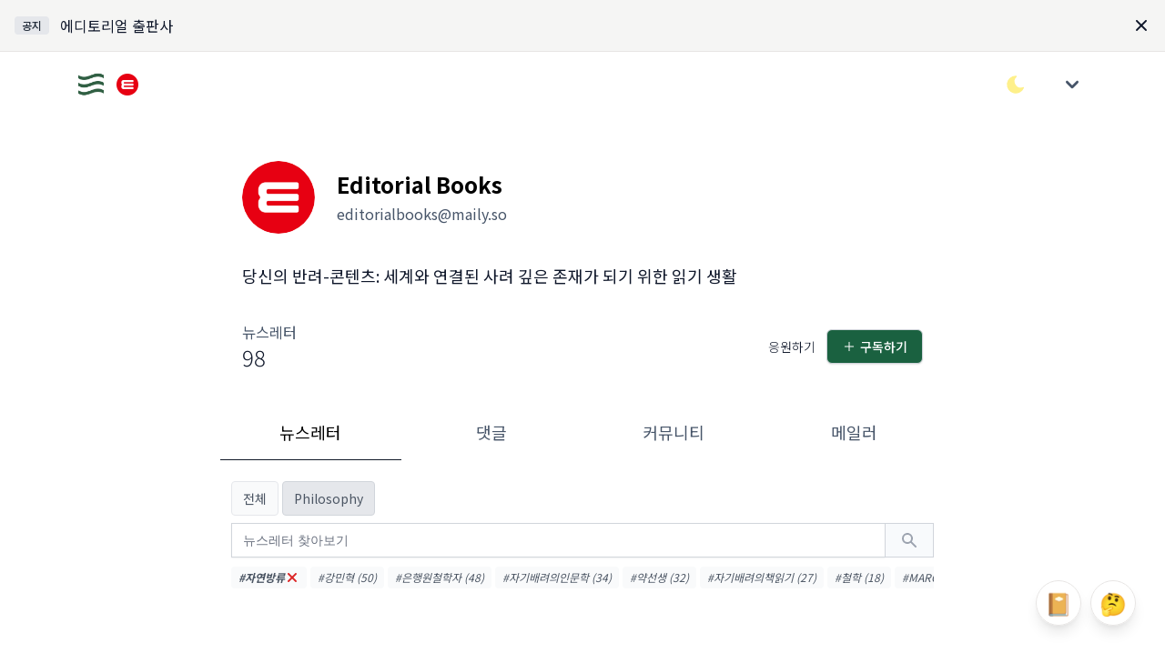

--- FILE ---
content_type: text/javascript
request_url: https://cdn.maily.so/public/vite/assets/php-9PMsNEzE.js
body_size: 27869
content:
import e from"./html-B8pBdPMQ.js";import t from"./xml-sdJ4AIDG.js";import n from"./sql-B9xm8XSJ.js";import a from"./javascript-BMMyXqK5.js";import r from"./json-Cp-IABpG.js";import i from"./css-DPfMkruS.js";import"./java-CylS5w8V.js";const p=Object.freeze(JSON.parse(`{"displayName":"PHP","name":"php","patterns":[{"include":"#attribute"},{"include":"#comments"},{"captures":{"1":{"name":"keyword.other.namespace.php"},"2":{"name":"entity.name.type.namespace.php","patterns":[{"match":"\\\\\\\\","name":"punctuation.separator.inheritance.php"}]}},"match":"(?i)(?:^|(?<=<\\\\?php))\\\\s*(namespace)\\\\s+([0-9\\\\\\\\_a-z\\\\x7F-\\\\x{10FFFF}]+)(?=\\\\s*;)","name":"meta.namespace.php"},{"begin":"(?i)(?:^|(?<=<\\\\?php))\\\\s*(namespace)\\\\s+","beginCaptures":{"1":{"name":"keyword.other.namespace.php"}},"end":"(?<=})|(?=\\\\?>)","name":"meta.namespace.php","patterns":[{"include":"#comments"},{"captures":{"0":{"patterns":[{"match":"\\\\\\\\","name":"punctuation.separator.inheritance.php"}]}},"match":"(?i)[0-9\\\\\\\\_a-z\\\\x7F-\\\\x{10FFFF}]+","name":"entity.name.type.namespace.php"},{"begin":"\\\\{","beginCaptures":{"0":{"name":"punctuation.definition.namespace.begin.bracket.curly.php"}},"end":"}|(?=\\\\?>)","endCaptures":{"0":{"name":"punctuation.definition.namespace.end.bracket.curly.php"}},"patterns":[{"include":"$self"}]},{"match":"\\\\S+","name":"invalid.illegal.identifier.php"}]},{"match":"\\\\s+(?=use\\\\b)"},{"begin":"(?i)\\\\buse\\\\b","beginCaptures":{"0":{"name":"keyword.other.use.php"}},"end":"(?<=})|(?=;)|(?=\\\\?>)","name":"meta.use.php","patterns":[{"match":"\\\\b(const|function)\\\\b","name":"storage.type.\${1:/downcase}.php"},{"begin":"\\\\{","beginCaptures":{"0":{"name":"punctuation.definition.use.begin.bracket.curly.php"}},"end":"}","endCaptures":{"0":{"name":"punctuation.definition.use.end.bracket.curly.php"}},"patterns":[{"include":"#scope-resolution"},{"captures":{"1":{"name":"keyword.other.use-as.php"},"2":{"name":"storage.modifier.php"},"3":{"name":"entity.other.alias.php"}},"match":"(?i)\\\\b(as)\\\\s+(final|abstract|public|private|protected|static)\\\\s+([_a-z\\\\x7F-\\\\x{10FFFF}][0-9_a-z\\\\x7F-\\\\x{10FFFF}]*)"},{"captures":{"1":{"name":"keyword.other.use-as.php"},"2":{"patterns":[{"match":"^(?:final|abstract|public|private|protected|static)$","name":"storage.modifier.php"},{"match":".+","name":"entity.other.alias.php"}]}},"match":"(?i)\\\\b(as)\\\\s+([_a-z\\\\x7F-\\\\x{10FFFF}][0-9_a-z\\\\x7F-\\\\x{10FFFF}]*)"},{"captures":{"1":{"name":"keyword.other.use-insteadof.php"},"2":{"name":"support.class.php"}},"match":"(?i)\\\\b(insteadof)\\\\s+([_a-z\\\\x7F-\\\\x{10FFFF}][0-9_a-z\\\\x7F-\\\\x{10FFFF}]*)"},{"match":";","name":"punctuation.terminator.expression.php"},{"include":"#use-inner"}]},{"include":"#use-inner"}]},{"begin":"(?i)\\\\b(trait)\\\\s+([_a-z\\\\x7F-\\\\x{10FFFF}][0-9_a-z\\\\x7F-\\\\x{10FFFF}]*)","beginCaptures":{"1":{"name":"storage.type.trait.php"},"2":{"name":"entity.name.type.trait.php"}},"end":"}|(?=\\\\?>)","endCaptures":{"0":{"name":"punctuation.definition.trait.end.bracket.curly.php"}},"name":"meta.trait.php","patterns":[{"include":"#comments"},{"begin":"\\\\{","beginCaptures":{"0":{"name":"punctuation.definition.trait.begin.bracket.curly.php"}},"contentName":"meta.trait.body.php","end":"(?=}|\\\\?>)","patterns":[{"include":"$self"}]}]},{"begin":"(?i)\\\\b(interface)\\\\s+([_a-z\\\\x7F-\\\\x{10FFFF}][0-9_a-z\\\\x7F-\\\\x{10FFFF}]*)","beginCaptures":{"1":{"name":"storage.type.interface.php"},"2":{"name":"entity.name.type.interface.php"}},"end":"}|(?=\\\\?>)","endCaptures":{"0":{"name":"punctuation.definition.interface.end.bracket.curly.php"}},"name":"meta.interface.php","patterns":[{"include":"#comments"},{"include":"#interface-extends"},{"begin":"\\\\{","beginCaptures":{"0":{"name":"punctuation.definition.interface.begin.bracket.curly.php"}},"contentName":"meta.interface.body.php","end":"(?=}|\\\\?>)","patterns":[{"include":"#class-constant"},{"include":"$self"}]}]},{"begin":"(?i)\\\\b(enum)\\\\s+([_a-z\\\\x7F-\\\\x{10FFFF}][0-9_a-z\\\\x7F-\\\\x{10FFFF}]*)(?:\\\\s*(:)\\\\s*(int|string)\\\\b)?","beginCaptures":{"1":{"name":"storage.type.enum.php"},"2":{"name":"entity.name.type.enum.php"},"3":{"name":"keyword.operator.return-value.php"},"4":{"name":"keyword.other.type.php"}},"end":"}|(?=\\\\?>)","endCaptures":{"0":{"name":"punctuation.definition.enum.end.bracket.curly.php"}},"name":"meta.enum.php","patterns":[{"include":"#comments"},{"include":"#class-implements"},{"begin":"\\\\{","beginCaptures":{"0":{"name":"punctuation.definition.enum.begin.bracket.curly.php"}},"contentName":"meta.enum.body.php","end":"(?=}|\\\\?>)","patterns":[{"captures":{"1":{"name":"storage.modifier.php"},"2":{"name":"constant.enum.php"}},"match":"(?i)\\\\b(case)\\\\s*([_a-z\\\\x7F-\\\\x{10FFFF}][0-9_a-z\\\\x7F-\\\\x{10FFFF}]*)"},{"include":"#class-constant"},{"include":"$self"}]}]},{"begin":"(?i)\\\\b(?:((?:(?:final|abstract|readonly)\\\\s+)*)(class)\\\\s+([_a-z\\\\x7F-\\\\x{10FFFF}][0-9_a-z\\\\x7F-\\\\x{10FFFF}]*)|(new)\\\\b\\\\s*(#\\\\[.*])?\\\\s*(?:(readonly)\\\\s+)?\\\\b(class)\\\\b)","beginCaptures":{"1":{"patterns":[{"match":"final|abstract","name":"storage.modifier.\${0:/downcase}.php"},{"match":"readonly","name":"storage.modifier.php"}]},"2":{"name":"storage.type.class.php"},"3":{"name":"entity.name.type.class.php"},"4":{"name":"keyword.other.new.php"},"5":{"patterns":[{"include":"#attribute"}]},"6":{"name":"storage.modifier.php"},"7":{"name":"storage.type.class.php"}},"end":"}|(?=\\\\?>)","endCaptures":{"0":{"name":"punctuation.definition.class.end.bracket.curly.php"}},"name":"meta.class.php","patterns":[{"begin":"(?<=class)\\\\s*(\\\\()","beginCaptures":{"1":{"name":"punctuation.definition.arguments.begin.bracket.round.php"}},"end":"\\\\)|(?=\\\\?>)","endCaptures":{"0":{"name":"punctuation.definition.arguments.end.bracket.round.php"}},"name":"meta.function-call.php","patterns":[{"include":"#named-arguments"},{"include":"$self"}]},{"include":"#comments"},{"include":"#class-extends"},{"include":"#class-implements"},{"begin":"\\\\{","beginCaptures":{"0":{"name":"punctuation.definition.class.begin.bracket.curly.php"}},"contentName":"meta.class.body.php","end":"(?=}|\\\\?>)","patterns":[{"include":"#class-constant"},{"include":"$self"}]}]},{"include":"#match_statement"},{"include":"#switch_statement"},{"captures":{"1":{"name":"keyword.control.yield-from.php"}},"match":"\\\\s*\\\\b(yield\\\\s+from)\\\\b"},{"captures":{"1":{"name":"keyword.control.\${1:/downcase}.php"}},"match":"\\\\b(break|case|continue|declare|default|die|do|else(if)?|end(declare|for(each)?|if|switch|while)|exit|for(each)?|if|return|switch|use|while|yield)\\\\b"},{"begin":"(?i)\\\\b((?:require|include)(?:_once)?)(\\\\s+|(?=\\\\())","beginCaptures":{"1":{"name":"keyword.control.import.include.php"}},"end":"(?=[;\\\\s]|$|\\\\?>)","name":"meta.include.php","patterns":[{"include":"$self"}]},{"begin":"\\\\b(catch)\\\\s*(\\\\()","beginCaptures":{"1":{"name":"keyword.control.exception.catch.php"},"2":{"name":"punctuation.definition.parameters.begin.bracket.round.php"}},"end":"\\\\)","endCaptures":{"0":{"name":"punctuation.definition.parameters.end.bracket.round.php"}},"name":"meta.catch.php","patterns":[{"captures":{"1":{"patterns":[{"match":"\\\\|","name":"punctuation.separator.delimiter.php"},{"begin":"(?i)(?=[\\\\\\\\_a-z\\\\x7F-\\\\x{10FFFF}])","end":"(?i)([_a-z\\\\x7F-\\\\x{10FFFF}][0-9_a-z\\\\x7F-\\\\x{10FFFF}]*)(?![0-9\\\\\\\\_a-z\\\\x7F-\\\\x{10FFFF}])","endCaptures":{"1":{"name":"support.class.exception.php"}},"patterns":[{"include":"#namespace"}]}]},"2":{"name":"variable.other.php"},"3":{"name":"punctuation.definition.variable.php"}},"match":"(?i)([0-9\\\\\\\\_a-z\\\\x7F-\\\\x{10FFFF}]+(?:\\\\s*\\\\|\\\\s*[0-9\\\\\\\\_a-z\\\\x7F-\\\\x{10FFFF}]+)*)\\\\s*((\\\\$+)[_a-z\\\\x7F-\\\\x{10FFFF}][0-9_a-z\\\\x7F-\\\\x{10FFFF}]*)?"}]},{"match":"\\\\b(catch|try|throw|exception|finally)\\\\b","name":"keyword.control.exception.php"},{"begin":"(?i)\\\\b(function)\\\\s*(?=&?\\\\s*\\\\()","beginCaptures":{"1":{"name":"storage.type.function.php"}},"end":"(?=\\\\s*\\\\{)","name":"meta.function.closure.php","patterns":[{"include":"#comments"},{"begin":"(&)?\\\\s*(\\\\()","beginCaptures":{"1":{"name":"storage.modifier.reference.php"},"2":{"name":"punctuation.definition.parameters.begin.bracket.round.php"}},"contentName":"meta.function.parameters.php","end":"\\\\)","endCaptures":{"0":{"name":"punctuation.definition.parameters.end.bracket.round.php"}},"patterns":[{"include":"#function-parameters"}]},{"begin":"(?i)(use)\\\\s*(\\\\()","beginCaptures":{"1":{"name":"keyword.other.function.use.php"},"2":{"name":"punctuation.definition.parameters.begin.bracket.round.php"}},"end":"\\\\)","endCaptures":{"0":{"name":"punctuation.definition.parameters.end.bracket.round.php"}},"name":"meta.function.closure.use.php","patterns":[{"match":",","name":"punctuation.separator.delimiter.php"},{"captures":{"1":{"name":"variable.other.php"},"2":{"name":"storage.modifier.reference.php"},"3":{"name":"punctuation.definition.variable.php"}},"match":"(?i)((?:(&)\\\\s*)?(\\\\$+)[_a-z\\\\x7F-\\\\x{10FFFF}][0-9_a-z\\\\x7F-\\\\x{10FFFF}]*)\\\\s*(?=[),])"}]},{"captures":{"1":{"name":"keyword.operator.return-value.php"},"2":{"patterns":[{"include":"#php-types"}]}},"match":"(?i)(:)\\\\s*((?:\\\\?\\\\s*)?[0-9\\\\\\\\_a-z\\\\x7F-\\\\x{10FFFF}]+|(?:[0-9\\\\\\\\_a-z\\\\x7F-\\\\x{10FFFF}]+|\\\\(\\\\s*[0-9\\\\\\\\_a-z\\\\x7F-\\\\x{10FFFF}]+(?:\\\\s*&\\\\s*[0-9\\\\\\\\_a-z\\\\x7F-\\\\x{10FFFF}]+)+\\\\s*\\\\))(?:\\\\s*[\\\\&|]\\\\s*(?:[0-9\\\\\\\\_a-z\\\\x7F-\\\\x{10FFFF}]+|\\\\(\\\\s*[0-9\\\\\\\\_a-z\\\\x7F-\\\\x{10FFFF}]+(?:\\\\s*&\\\\s*[0-9\\\\\\\\_a-z\\\\x7F-\\\\x{10FFFF}]+)+\\\\s*\\\\)))+)(?=\\\\s*(?:\\\\{|/[*/]|#|$))"}]},{"begin":"(?i)\\\\b(fn)\\\\s*(?=&?\\\\s*\\\\()","beginCaptures":{"1":{"name":"storage.type.function.php"}},"end":"=>","endCaptures":{"0":{"name":"punctuation.definition.arrow.php"}},"name":"meta.function.closure.php","patterns":[{"begin":"(?:(&)\\\\s*)?(\\\\()","beginCaptures":{"1":{"name":"storage.modifier.reference.php"},"2":{"name":"punctuation.definition.parameters.begin.bracket.round.php"}},"contentName":"meta.function.parameters.php","end":"\\\\)","endCaptures":{"0":{"name":"punctuation.definition.parameters.end.bracket.round.php"}},"patterns":[{"include":"#function-parameters"}]},{"captures":{"1":{"name":"keyword.operator.return-value.php"},"2":{"patterns":[{"include":"#php-types"}]}},"match":"(?i)(:)\\\\s*((?:\\\\?\\\\s*)?[0-9\\\\\\\\_a-z\\\\x7F-\\\\x{10FFFF}]+|(?:[0-9\\\\\\\\_a-z\\\\x7F-\\\\x{10FFFF}]+|\\\\(\\\\s*[0-9\\\\\\\\_a-z\\\\x7F-\\\\x{10FFFF}]+(?:\\\\s*&\\\\s*[0-9\\\\\\\\_a-z\\\\x7F-\\\\x{10FFFF}]+)+\\\\s*\\\\))(?:\\\\s*[\\\\&|]\\\\s*(?:[0-9\\\\\\\\_a-z\\\\x7F-\\\\x{10FFFF}]+|\\\\(\\\\s*[0-9\\\\\\\\_a-z\\\\x7F-\\\\x{10FFFF}]+(?:\\\\s*&\\\\s*[0-9\\\\\\\\_a-z\\\\x7F-\\\\x{10FFFF}]+)+\\\\s*\\\\)))+)(?=\\\\s*(?:=>|/[*/]|#|$))"}]},{"begin":"((?:(?:final|abstract|public|private|protected)\\\\s+)*)(function)\\\\s+(__construct)\\\\s*(\\\\()","beginCaptures":{"1":{"patterns":[{"match":"final|abstract|public|private|protected","name":"storage.modifier.php"}]},"2":{"name":"storage.type.function.php"},"3":{"name":"support.function.constructor.php"},"4":{"name":"punctuation.definition.parameters.begin.bracket.round.php"}},"contentName":"meta.function.parameters.php","end":"(?i)(\\\\))\\\\s*(:\\\\s*(?:\\\\?\\\\s*)?(?!\\\\s)[\\\\&()0-9\\\\\\\\_a-z|\\\\x7F-\\\\x{10FFFF}\\\\s]+(?<!\\\\s))?(?=\\\\s*(?:\\\\{|/[*/]|#|$|;))","endCaptures":{"1":{"name":"punctuation.definition.parameters.end.bracket.round.php"},"2":{"name":"invalid.illegal.return-type.php"}},"name":"meta.function.php","patterns":[{"include":"#comments"},{"match":",","name":"punctuation.separator.delimiter.php"},{"begin":"(?i)((?:(?:p(?:ublic|rivate|rotected)(?:\\\\(set\\\\))?|readonly)(?:\\\\s+|(?=\\\\?)))++)(?:((?:\\\\?\\\\s*)?[0-9\\\\\\\\_a-z\\\\x7F-\\\\x{10FFFF}]+|(?:[0-9\\\\\\\\_a-z\\\\x7F-\\\\x{10FFFF}]+|\\\\(\\\\s*[0-9\\\\\\\\_a-z\\\\x7F-\\\\x{10FFFF}]+(?:\\\\s*&\\\\s*[0-9\\\\\\\\_a-z\\\\x7F-\\\\x{10FFFF}]+)+\\\\s*\\\\))(?:\\\\s*[\\\\&|]\\\\s*(?:[0-9\\\\\\\\_a-z\\\\x7F-\\\\x{10FFFF}]+|\\\\(\\\\s*[0-9\\\\\\\\_a-z\\\\x7F-\\\\x{10FFFF}]+(?:\\\\s*&\\\\s*[0-9\\\\\\\\_a-z\\\\x7F-\\\\x{10FFFF}]+)+\\\\s*\\\\)))+)\\\\s+)?((?:(&)\\\\s*)?(\\\\$)[_a-z\\\\x7F-\\\\x{10FFFF}][0-9_a-z\\\\x7F-\\\\x{10FFFF}]*)","beginCaptures":{"1":{"patterns":[{"match":"p(?:ublic|rivate|rotected)(?:\\\\(set\\\\))?|readonly","name":"storage.modifier.php"}]},"2":{"patterns":[{"include":"#php-types"}]},"3":{"name":"variable.other.php"},"4":{"name":"storage.modifier.reference.php"},"5":{"name":"punctuation.definition.variable.php"}},"end":"(?=\\\\s*(?:[),]|/[*/]|#))","name":"meta.function.parameter.promoted-property.php","patterns":[{"begin":"=","beginCaptures":{"0":{"name":"keyword.operator.assignment.php"}},"end":"(?=\\\\s*(?:[),]|/[*/]|#))","patterns":[{"include":"#parameter-default-types"}]}]},{"include":"#function-parameters"}]},{"begin":"((?:(?:final|abstract|public|private|protected|static)\\\\s+)*)(function)\\\\s+(?i:(__(?:call|construct|debugInfo|destruct|get|set|isset|unset|toString|clone|set_state|sleep|wakeup|autoload|invoke|callStatic|serialize|unserialize))|(&)?\\\\s*([A-Z_a-z\\\\x7F-\\\\x{10FFFF}][0-9A-Z_a-z\\\\x7F-\\\\x{10FFFF}]*))\\\\s*(\\\\()","beginCaptures":{"1":{"patterns":[{"match":"final|abstract|public|private|protected|static","name":"storage.modifier.php"}]},"2":{"name":"storage.type.function.php"},"3":{"name":"support.function.magic.php"},"4":{"name":"storage.modifier.reference.php"},"5":{"name":"entity.name.function.php"},"6":{"name":"punctuation.definition.parameters.begin.bracket.round.php"}},"contentName":"meta.function.parameters.php","end":"(?i)(\\\\))(?:\\\\s*(:)\\\\s*((?:\\\\?\\\\s*)?[0-9\\\\\\\\_a-z\\\\x7F-\\\\x{10FFFF}]+|(?:[0-9\\\\\\\\_a-z\\\\x7F-\\\\x{10FFFF}]+|\\\\(\\\\s*[0-9\\\\\\\\_a-z\\\\x7F-\\\\x{10FFFF}]+(?:\\\\s*&\\\\s*[0-9\\\\\\\\_a-z\\\\x7F-\\\\x{10FFFF}]+)+\\\\s*\\\\))(?:\\\\s*[\\\\&|]\\\\s*(?:[0-9\\\\\\\\_a-z\\\\x7F-\\\\x{10FFFF}]+|\\\\(\\\\s*[0-9\\\\\\\\_a-z\\\\x7F-\\\\x{10FFFF}]+(?:\\\\s*&\\\\s*[0-9\\\\\\\\_a-z\\\\x7F-\\\\x{10FFFF}]+)+\\\\s*\\\\)))+))?(?=\\\\s*(?:\\\\{|/[*/]|#|$|;))","endCaptures":{"1":{"name":"punctuation.definition.parameters.end.bracket.round.php"},"2":{"name":"keyword.operator.return-value.php"},"3":{"patterns":[{"match":"\\\\b(static)\\\\b","name":"storage.type.php"},{"match":"\\\\b(never)\\\\b","name":"keyword.other.type.never.php"},{"include":"#php-types"}]}},"name":"meta.function.php","patterns":[{"include":"#function-parameters"}]},{"captures":{"1":{"patterns":[{"match":"p(?:ublic|rivate|rotected)(?:\\\\(set\\\\))?|static|readonly","name":"storage.modifier.php"}]},"2":{"patterns":[{"include":"#php-types"}]},"3":{"name":"variable.other.php"},"4":{"name":"punctuation.definition.variable.php"}},"match":"(?i)((?:(?:p(?:ublic|rivate|rotected)(?:\\\\(set\\\\))?|static|readonly)(?:\\\\s+|(?=\\\\?)))++)((?:\\\\?\\\\s*)?[0-9\\\\\\\\_a-z\\\\x7F-\\\\x{10FFFF}]+|(?:[0-9\\\\\\\\_a-z\\\\x7F-\\\\x{10FFFF}]+|\\\\(\\\\s*[0-9\\\\\\\\_a-z\\\\x7F-\\\\x{10FFFF}]+(?:\\\\s*&\\\\s*[0-9\\\\\\\\_a-z\\\\x7F-\\\\x{10FFFF}]+)+\\\\s*\\\\))(?:\\\\s*[\\\\&|]\\\\s*(?:[0-9\\\\\\\\_a-z\\\\x7F-\\\\x{10FFFF}]+|\\\\(\\\\s*[0-9\\\\\\\\_a-z\\\\x7F-\\\\x{10FFFF}]+(?:\\\\s*&\\\\s*[0-9\\\\\\\\_a-z\\\\x7F-\\\\x{10FFFF}]+)+\\\\s*\\\\)))+)?\\\\s+((\\\\$)[_a-z\\\\x7F-\\\\x{10FFFF}][0-9_a-z\\\\x7F-\\\\x{10FFFF}]*)"},{"include":"#invoke-call"},{"include":"#scope-resolution"},{"include":"#variables"},{"include":"#strings"},{"captures":{"1":{"name":"support.function.construct.php"},"2":{"name":"punctuation.definition.array.begin.bracket.round.php"},"3":{"name":"punctuation.definition.array.end.bracket.round.php"}},"match":"(array)(\\\\()(\\\\))","name":"meta.array.empty.php"},{"begin":"(array)\\\\s*(\\\\()","beginCaptures":{"1":{"name":"support.function.construct.php"},"2":{"name":"punctuation.definition.array.begin.bracket.round.php"}},"end":"\\\\)|(?=\\\\?>)","endCaptures":{"0":{"name":"punctuation.definition.array.end.bracket.round.php"}},"name":"meta.array.php","patterns":[{"include":"$self"}]},{"captures":{"1":{"name":"punctuation.definition.storage-type.begin.bracket.round.php"},"2":{"name":"storage.type.php"},"3":{"name":"punctuation.definition.storage-type.end.bracket.round.php"}},"match":"(?i)(\\\\()\\\\s*(array|real|double|float|int(?:eger)?|bool(?:ean)?|string|object|binary|unset)\\\\s*(\\\\))"},{"match":"(?i)\\\\b(array|real|double|float|int(eger)?|bool(ean)?|string|class|var|function|interface|trait|parent|self|object|mixed)\\\\b","name":"storage.type.php"},{"match":"(?i)\\\\bconst\\\\b","name":"storage.type.const.php"},{"match":"(?i)\\\\b(global|abstract|final|private|protected|public|static)\\\\b","name":"storage.modifier.php"},{"include":"#object"},{"match":";","name":"punctuation.terminator.expression.php"},{"match":":","name":"punctuation.terminator.statement.php"},{"include":"#heredoc"},{"include":"#numbers"},{"match":"(?i)\\\\bclone\\\\b","name":"keyword.other.clone.php"},{"match":"\\\\.\\\\.\\\\.","name":"keyword.operator.spread.php"},{"match":"\\\\.=?","name":"keyword.operator.string.php"},{"match":"=>","name":"keyword.operator.key.php"},{"captures":{"1":{"name":"keyword.operator.assignment.php"},"2":{"name":"storage.modifier.reference.php"},"3":{"name":"storage.modifier.reference.php"}},"match":"(?i)(=)(&)|(&)(?=[$_a-z])"},{"match":"@","name":"keyword.operator.error-control.php"},{"match":"===?|!==?|<>","name":"keyword.operator.comparison.php"},{"match":"(?:|[-+]|\\\\*\\\\*?|[%\\\\&/^|]|<<|>>|\\\\?\\\\?)=","name":"keyword.operator.assignment.php"},{"match":"<=>?|>=|[<>]","name":"keyword.operator.comparison.php"},{"match":"--|\\\\+\\\\+","name":"keyword.operator.increment-decrement.php"},{"match":"[-+]|\\\\*\\\\*?|[%/]","name":"keyword.operator.arithmetic.php"},{"match":"(?i)(!|&&|\\\\|\\\\|)|\\\\b(and|or|xor|as)\\\\b","name":"keyword.operator.logical.php"},{"include":"#function-call"},{"match":"<<|>>|[\\\\&^|~]","name":"keyword.operator.bitwise.php"},{"begin":"(?i)\\\\b(instanceof)\\\\s+(?=[$\\\\\\\\_a-z])","beginCaptures":{"1":{"name":"keyword.operator.type.php"}},"end":"(?i)(?=[^$0-9\\\\\\\\_a-z\\\\x7F-\\\\x{10FFFF}])","patterns":[{"include":"#class-name"},{"include":"#variable-name"}]},{"include":"#instantiation"},{"captures":{"1":{"name":"keyword.control.goto.php"},"2":{"name":"support.other.php"}},"match":"(?i)(goto)\\\\s+([_a-z\\\\x7F-\\\\x{10FFFF}][0-9_a-z\\\\x7F-\\\\x{10FFFF}]*)"},{"captures":{"1":{"name":"entity.name.goto-label.php"}},"match":"(?i)^\\\\s*([_a-z\\\\x7F-\\\\x{10FFFF}][0-9_a-z\\\\x7F-\\\\x{10FFFF}]*(?<!default|else))\\\\s*:(?!:)"},{"include":"#string-backtick"},{"include":"#ternary_shorthand"},{"include":"#null_coalescing"},{"include":"#ternary_expression"},{"begin":"\\\\{","beginCaptures":{"0":{"name":"punctuation.definition.begin.bracket.curly.php"}},"end":"}|(?=\\\\?>)","endCaptures":{"0":{"name":"punctuation.definition.end.bracket.curly.php"}},"patterns":[{"include":"$self"}]},{"begin":"\\\\[","beginCaptures":{"0":{"name":"punctuation.section.array.begin.php"}},"end":"]|(?=\\\\?>)","endCaptures":{"0":{"name":"punctuation.section.array.end.php"}},"patterns":[{"include":"$self"}]},{"begin":"\\\\(","beginCaptures":{"0":{"name":"punctuation.definition.begin.bracket.round.php"}},"end":"\\\\)|(?=\\\\?>)","endCaptures":{"0":{"name":"punctuation.definition.end.bracket.round.php"}},"patterns":[{"include":"$self"}]},{"include":"#constants"},{"match":",","name":"punctuation.separator.delimiter.php"}],"repository":{"attribute":{"begin":"#\\\\[","end":"]","name":"meta.attribute.php","patterns":[{"match":",","name":"punctuation.separator.delimiter.php"},{"begin":"([0-9A-Z\\\\\\\\_a-z\\\\x7F-\\\\x{10FFFF}]+)\\\\s*(\\\\()","beginCaptures":{"1":{"patterns":[{"include":"#attribute-name"}]},"2":{"name":"punctuation.definition.arguments.begin.bracket.round.php"}},"end":"\\\\)","endCaptures":{"0":{"name":"punctuation.definition.arguments.end.bracket.round.php"}},"patterns":[{"include":"#named-arguments"},{"include":"$self"}]},{"include":"#attribute-name"}]},"attribute-name":{"patterns":[{"begin":"(?i)(?=\\\\\\\\?[_a-z\\\\x7F-\\\\x{10FFFF}][0-9_a-z\\\\x7F-\\\\x{10FFFF}]*\\\\\\\\)","end":"(?i)([_a-z\\\\x7F-\\\\x{10FFFF}][0-9_a-z\\\\x7F-\\\\x{10FFFF}]*)?(?![0-9\\\\\\\\_a-z\\\\x7F-\\\\x{10FFFF}])","endCaptures":{"1":{"name":"support.attribute.php"}},"patterns":[{"include":"#namespace"}]},{"captures":{"1":{"name":"punctuation.separator.inheritance.php"}},"match":"(?i)(\\\\\\\\)?\\\\b(Attribute|SensitiveParameter|AllowDynamicProperties|ReturnTypeWillChange|Override|Deprecated)\\\\b","name":"support.attribute.builtin.php"},{"begin":"(?i)(?=[\\\\\\\\_a-z\\\\x7F-\\\\x{10FFFF}])","end":"(?i)([_a-z\\\\x7F-\\\\x{10FFFF}][0-9_a-z\\\\x7F-\\\\x{10FFFF}]*)?(?![0-9\\\\\\\\_a-z\\\\x7F-\\\\x{10FFFF}])","endCaptures":{"1":{"name":"support.attribute.php"}},"patterns":[{"include":"#namespace"}]}]},"class-builtin":{"patterns":[{"captures":{"1":{"name":"punctuation.separator.inheritance.php"}},"match":"(?i)(\\\\\\\\)?\\\\b(Attribute|(A(?:PC|ppend))Iterator|Array(Access|Iterator|Object)|Bad(Function|Method)CallException|(Ca(?:ching|llbackFilter))Iterator|Collator|Collectable|Cond|Countable|CURLFile|Date(Interval|Period|Time(Interface|Immutable|Zone)?)?|Directory(Iterator)?|DomainException|DOM(Attr|CdataSection|CharacterData|Comment|Document(Fragment)?|Element|EntityReference|Implementation|NamedNodeMap|Node(list)?|ProcessingInstruction|Text|XPath)|(Error)?Exception|EmptyIterator|finfo|Ev(Check|Child|Embed|Fork|Idle|Io|Loop|Periodic|Prepare|Signal|Stat|Timer|Watcher)?|Event(Base|Buffer(Event)?|SslContext|Http(Request|Connection)?|Config|DnsBase|Util|Listener)?|FANNConnection|(Fil(?:ter|esystem))Iterator|Gender\\\\\\\\Gender|GlobIterator|Gmagick(Draw|Pixel)?|Haru(Annotation|Destination|Doc|Encoder|Font|Image|Outline|Page)|Http(((?:In|De)flate)?Stream|Message|Request(Pool)?|Response|QueryString)|HRTime\\\\\\\\(PerformanceCounter|StopWatch)|Intl(Calendar|((CodePoint|RuleBased)?Break|Parts)?Iterator|DateFormatter|TimeZone)|Imagick(Draw|Pixel(Iterator)?)?|InfiniteIterator|InvalidArgumentException|Iterator(Aggregate|Iterator)?|JsonSerializable|KTaglib_(MPEG_(File|AudioProperties)|Tag|ID3v2_(Tag|(AttachedPicture)?Frame))|Lapack|(L(?:ength|ocale|ogic))Exception|LimitIterator|Lua(Closure)?|Mongo(BinData|Client|Code|Collection|CommandCursor|Cursor(Exception)?|Date|DB(Ref)?|DeleteBatch|Grid(FS(Cursor|File)?)|Id|InsertBatch|Int(32|64)|Log|Pool|Regex|ResultException|Timestamp|UpdateBatch|Write(Batch|ConcernException))?|Memcache(d)?|MessageFormatter|MultipleIterator|Mutex|mysqli(_(driver|stmt|warning|result))?|MysqlndUh(Connection|PreparedStatement)|NoRewindIterator|Normalizer|NumberFormatter|OCI-(Collection|Lob)|OuterIterator|(O(?:utOf(Bounds|Range)|verflow))Exception|ParentIterator|PDO(Statement)?|Phar(Data|FileInfo)?|php_user_filter|Pool|QuickHash(Int(S(?:et|tringHash))|StringIntHash)|Recursive(Array|Caching|Directory|Fallback|Filter|Iterator|Regex|Tree)?Iterator|Reflection(Attribute|Class(Constant)?|Constant|Enum((?:Unit|Backed)Case)?|Fiber|Function(Abstract)?|Generator|(Named|Union|Intersection)?Type|Method|Object|Parameter|Property|Reference|(Zend)?Extension)?|RangeException|Reflector|RegexIterator|ResourceBundle|RuntimeException|RRD(Creator|Graph|Updater)|SAM(Connection|Message)|SCA(_((?:Soap|Local)Proxy))?|SDO_(DAS_(ChangeSummary|Data(Factory|Object)|Relational|Setting|XML(_Document)?)|Data(Factory|Object)|Exception|List|Model_(Property|ReflectionDataObject|Type)|Sequence)|SeekableIterator|Serializable|SessionHandler(Interface)?|SimpleXML(Iterator|Element)|SNMP|Soap(Client|Fault|Header|Param|Server|Var)|SphinxClient|Spoofchecker|Spl(DoublyLinkedList|Enum|File(Info|Object)|FixedArray|(M(?:ax|in))?Heap|Observer|ObjectStorage|(Priority)?Queue|Stack|Subject|Type|TempFileObject)|SQLite(3(Result|Stmt)?|Database|Result|Unbuffered)|stdClass|streamWrapper|SVM(Model)?|Swish(Result(s)?|Search)?|Sync(Event|Mutex|ReaderWriter|Semaphore)|Thread(ed)?|tidy(Node)?|TokyoTyrant(Table|Iterator|Query)?|Transliterator|Traversable|UConverter|(Un(?:derflow|expectedValue))Exception|V8Js(Exception)?|Varnish(Admin|Log|Stat)|Worker|Weak(Map|Ref)|XML(Diff\\\\\\\\(Base|DOM|File|Memory)|Reader|Writer)|XsltProcessor|Yaf_(Route_(Interface|Map|Regex|Rewrite|Simple|Supervar)|Action_Abstract|Application|Config_(Simple|Ini|Abstract)|Controller_Abstract|Dispatcher|Exception|Loader|Plugin_Abstract|Registry|Request_(Abstract|Simple|Http)|Response_Abstract|Router|Session|View_(Simple|Interface))|Yar_(Client(_Exception)?|Concurrent_Client|Server(_Exception)?)|ZipArchive|ZMQ(Context|Device|Poll|Socket)?)\\\\b","name":"support.class.builtin.php"}]},"class-constant":{"patterns":[{"captures":{"1":{"name":"storage.type.const.php"},"2":{"patterns":[{"include":"#php-types"}]},"3":{"name":"constant.other.php"}},"match":"(?i)\\\\b(const)\\\\s+(?:((?:\\\\?\\\\s*)?[0-9\\\\\\\\_a-z\\\\x7F-\\\\x{10FFFF}]+|(?:[0-9\\\\\\\\_a-z\\\\x7F-\\\\x{10FFFF}]+|\\\\(\\\\s*[0-9\\\\\\\\_a-z\\\\x7F-\\\\x{10FFFF}]+(?:\\\\s*&\\\\s*[0-9\\\\\\\\_a-z\\\\x7F-\\\\x{10FFFF}]+)+\\\\s*\\\\))(?:\\\\s*[\\\\&|]\\\\s*(?:[0-9\\\\\\\\_a-z\\\\x7F-\\\\x{10FFFF}]+|\\\\(\\\\s*[0-9\\\\\\\\_a-z\\\\x7F-\\\\x{10FFFF}]+(?:\\\\s*&\\\\s*[0-9\\\\\\\\_a-z\\\\x7F-\\\\x{10FFFF}]+)+\\\\s*\\\\)))+)\\\\s+)?([_a-z\\\\x7F-\\\\x{10FFFF}][0-9_a-z\\\\x7F-\\\\x{10FFFF}]*)"}]},"class-extends":{"patterns":[{"begin":"(?i)(extends)\\\\s+","beginCaptures":{"1":{"name":"storage.modifier.extends.php"}},"end":"(?i)(?=[^0-9A-Z\\\\\\\\_a-z\\\\x7F-\\\\x{10FFFF}])","patterns":[{"include":"#comments"},{"include":"#inheritance-single"}]}]},"class-implements":{"patterns":[{"begin":"(?i)(implements)\\\\s+","beginCaptures":{"1":{"name":"storage.modifier.implements.php"}},"end":"(?i)(?=\\\\{)","patterns":[{"include":"#comments"},{"match":",","name":"punctuation.separator.classes.php"},{"include":"#inheritance-single"}]}]},"class-name":{"patterns":[{"begin":"(?i)(?=\\\\\\\\?[_a-z\\\\x7F-\\\\x{10FFFF}][0-9_a-z\\\\x7F-\\\\x{10FFFF}]*\\\\\\\\)","end":"(?i)([_a-z\\\\x7F-\\\\x{10FFFF}][0-9_a-z\\\\x7F-\\\\x{10FFFF}]*)?(?![0-9\\\\\\\\_a-z\\\\x7F-\\\\x{10FFFF}])","endCaptures":{"1":{"name":"support.class.php"}},"patterns":[{"include":"#namespace"}]},{"include":"#class-builtin"},{"begin":"(?i)(?=[\\\\\\\\_a-z\\\\x7F-\\\\x{10FFFF}])","end":"(?i)([_a-z\\\\x7F-\\\\x{10FFFF}][0-9_a-z\\\\x7F-\\\\x{10FFFF}]*)?(?![0-9\\\\\\\\_a-z\\\\x7F-\\\\x{10FFFF}])","endCaptures":{"1":{"name":"support.class.php"}},"patterns":[{"include":"#namespace"}]}]},"comments":{"patterns":[{"begin":"/\\\\*\\\\*(?=\\\\s)","beginCaptures":{"0":{"name":"punctuation.definition.comment.php"}},"end":"\\\\*/","endCaptures":{"0":{"name":"punctuation.definition.comment.php"}},"name":"comment.block.documentation.phpdoc.php","patterns":[{"include":"#php_doc"}]},{"begin":"/\\\\*","captures":{"0":{"name":"punctuation.definition.comment.php"}},"end":"\\\\*/","name":"comment.block.php"},{"begin":"(^\\\\s+)?(?=//)","beginCaptures":{"1":{"name":"punctuation.whitespace.comment.leading.php"}},"end":"(?!\\\\G)","patterns":[{"begin":"//","beginCaptures":{"0":{"name":"punctuation.definition.comment.php"}},"end":"\\\\n|(?=\\\\?>)","name":"comment.line.double-slash.php"}]},{"begin":"(^\\\\s+)?(?=#)(?!#\\\\[)","beginCaptures":{"1":{"name":"punctuation.whitespace.comment.leading.php"}},"end":"(?!\\\\G)","patterns":[{"begin":"#","beginCaptures":{"0":{"name":"punctuation.definition.comment.php"}},"end":"\\\\n|(?=\\\\?>)","name":"comment.line.number-sign.php"}]}]},"constants":{"patterns":[{"match":"(?i)\\\\b(TRUE|FALSE|NULL|__(FILE|DIR|FUNCTION|CLASS|METHOD|LINE|NAMESPACE)__|ON|OFF|YES|NO|NL|BR|TAB)\\\\b","name":"constant.language.php"},{"captures":{"1":{"name":"punctuation.separator.inheritance.php"}},"match":"(\\\\\\\\)?\\\\b(DEFAULT_INCLUDE_PATH|EAR_(INSTALL|EXTENSION)_DIR|E_(ALL|COMPILE_(ERROR|WARNING)|CORE_(ERROR|WARNING)|DEPRECATED|ERROR|NOTICE|PARSE|RECOVERABLE_ERROR|STRICT|USER_(DEPRECATED|ERROR|NOTICE|WARNING)|WARNING)|PHP_(ROUND_HALF_(DOWN|EVEN|ODD|UP)|(MAJOR|MINOR|RELEASE)_VERSION|MAXPATHLEN|BINDIR|SHLIB_SUFFIX|SYSCONFDIR|SAPI|CONFIG_FILE_(PATH|SCAN_DIR)|INT_(MAX|SIZE)|ZTS|OS|OUTPUT_HANDLER_(START|CONT|END)|DEBUG|DATADIR|URL_(SCHEME|HOST|USER|PORT|PASS|PATH|QUERY|FRAGMENT)|PREFIX|EXTRA_VERSION|EXTENSION_DIR|EOL|VERSION(_ID)?|WINDOWS_(NT_(SERVER|DOMAIN_CONTROLLER|WORKSTATION)|VERSION_(M(?:AJOR|INOR))|BUILD|SUITEMASK|SP_(M(?:AJOR|INOR))|PRODUCTTYPE|PLATFORM)|LIBDIR|LOCALSTATEDIR)|STD(ERR|IN|OUT)|ZEND_(DEBUG_BUILD|THREAD_SAFE))\\\\b","name":"support.constant.core.php"},{"captures":{"1":{"name":"punctuation.separator.inheritance.php"}},"match":"(\\\\\\\\)?\\\\b(__COMPILER_HALT_OFFSET__|AB(MON_([1-9]|10|11|12)|DAY[1-7])|AM_STR|ASSERT_(ACTIVE|BAIL|CALLBACK_QUIET_EVAL|WARNING)|ALT_DIGITS|CASE_(UPPER|LOWER)|CHAR_MAX|CONNECTION_(ABORTED|NORMAL|TIMEOUT)|CODESET|COUNT_(NORMAL|RECURSIVE)|CREDITS_(ALL|DOCS|FULLPAGE|GENERAL|GROUP|MODULES|QA|SAPI)|CRYPT_(BLOWFISH|EXT_DES|MD5|SHA(256|512)|SALT_LENGTH|STD_DES)|CURRENCY_SYMBOL|D_(T_)?FMT|DATE_(ATOM|COOKIE|ISO8601|RFC(822|850|1036|1123|2822|3339)|RSS|W3C)|DAY_[1-7]|DECIMAL_POINT|DIRECTORY_SEPARATOR|ENT_(COMPAT|IGNORE|(NO)?QUOTES)|EXTR_(IF_EXISTS|OVERWRITE|PREFIX_(ALL|IF_EXISTS|INVALID|SAME)|REFS|SKIP)|ERA(_(D_(T_)?FMT)|T_FMT|YEAR)?|FRAC_DIGITS|GROUPING|HASH_HMAC|HTML_(ENTITIES|SPECIALCHARS)|INF|INFO_(ALL|CREDITS|CONFIGURATION|ENVIRONMENT|GENERAL|LICENSEMODULES|VARIABLES)|INI_(ALL|CANNER_(NORMAL|RAW)|PERDIR|SYSTEM|USER)|INT_(CURR_SYMBOL|FRAC_DIGITS)|LC_(ALL|COLLATE|CTYPE|MESSAGES|MONETARY|NUMERIC|TIME)|LOCK_(EX|NB|SH|UN)|LOG_(ALERT|AUTH(PRIV)?|CRIT|CRON|CONS|DAEMON|DEBUG|EMERG|ERR|INFO|LOCAL[1-7]|LPR|KERN|MAIL|NEWS|NODELAY|NOTICE|NOWAIT|ODELAY|PID|PERROR|WARNING|SYSLOG|UCP|USER)|M_(1_PI|SQRT(1_2|[23]|PI)|2_(SQRT)?PI|PI(_([24]))?|E(ULER)?|LN(10|2|PI)|LOG(10|2)E)|MON_([1-9]|10|11|12|DECIMAL_POINT|GROUPING|THOUSANDS_SEP)|N_(CS_PRECEDES|SEP_BY_SPACE|SIGN_POSN)|NAN|NEGATIVE_SIGN|NO(EXPR|STR)|P_(CS_PRECEDES|SEP_BY_SPACE|SIGN_POSN)|PM_STR|POSITIVE_SIGN|PATH(_SEPARATOR|INFO_(EXTENSION|(BASE|DIR|FILE)NAME))|RADIXCHAR|SEEK_(CUR|END|SET)|SORT_(ASC|DESC|LOCALE_STRING|REGULAR|STRING)|STR_PAD_(BOTH|LEFT|RIGHT)|T_FMT(_AMPM)?|THOUSEP|THOUSANDS_SEP|UPLOAD_ERR_(CANT_WRITE|EXTENSION|(FORM|INI)_SIZE|NO_(FILE|TMP_DIR)|OK|PARTIAL)|YES(EXPR|STR))\\\\b","name":"support.constant.std.php"},{"captures":{"1":{"name":"punctuation.separator.inheritance.php"}},"match":"(\\\\\\\\)?\\\\b(GLOB_(MARK|BRACE|NO(SORT|CHECK|ESCAPE)|ONLYDIR|ERR|AVAILABLE_FLAGS)|XML_(SAX_IMPL|(DTD|DOCUMENT(_(FRAG|TYPE))?|HTML_DOCUMENT|NOTATION|NAMESPACE_DECL|PI|COMMENT|DATA_SECTION|TEXT)_NODE|OPTION_(SKIP_(TAGSTART|WHITE)|CASE_FOLDING|TARGET_ENCODING)|ERROR_((BAD_CHAR|(ATTRIBUTE_EXTERNAL|BINARY|PARAM|RECURSIVE)_ENTITY)_REF|MISPLACED_XML_PI|SYNTAX|NONE|NO_(MEMORY|ELEMENTS)|TAG_MISMATCH|INCORRECT_ENCODING|INVALID_TOKEN|DUPLICATE_ATTRIBUTE|UNCLOSED_(CDATA_SECTION|TOKEN)|UNDEFINED_ENTITY|UNKNOWN_ENCODING|JUNK_AFTER_DOC_ELEMENT|PARTIAL_CHAR|EXTERNAL_ENTITY_HANDLING|ASYNC_ENTITY)|ENTITY_(((REF|DECL)_)?NODE)|ELEMENT(_DECL)?_NODE|LOCAL_NAMESPACE|ATTRIBUTE_(N(?:MTOKEN(S)?|OTATION|ODE))|CDATA|ID(REF(S)?)?|DECL_NODE|ENTITY|ENUMERATION)|MHASH_(RIPEMD(128|160|256|320)|GOST|MD([245])|SHA(1|224|256|384|512)|SNEFRU256|HAVAL(128|160|192|224|256)|CRC23(B)?|TIGER(1(?:28|60))?|WHIRLPOOL|ADLER32)|MYSQL_(BOTH|NUM|CLIENT_(SSL|COMPRESS|IGNORE_SPACE|INTERACTIVE|ASSOC))|MYSQLI_(REPORT_(STRICT|INDEX|OFF|ERROR|ALL)|REFRESH_(GRANT|MASTER|BACKUP_LOG|STATUS|SLAVE|HOSTS|THREADS|TABLES|LOG)|READ_DEFAULT_(FILE|GROUP)|(GROUP|MULTIPLE_KEY|BINARY|BLOB)_FLAG|BOTH|STMT_ATTR_(CURSOR_TYPE|UPDATE_MAX_LENGTH|PREFETCH_ROWS)|STORE_RESULT|SERVER_QUERY_(NO_((GOOD_)?INDEX_USED)|WAS_SLOW)|SET_(CHARSET_NAME|FLAG)|NO_(D(?:EFAULT_VALUE_FLAG|ATA))|NOT_NULL_FLAG|NUM(_FLAG)?|CURSOR_TYPE_(READ_ONLY|SCROLLABLE|NO_CURSOR|FOR_UPDATE)|CLIENT_(SSL|NO_SCHEMA|COMPRESS|IGNORE_SPACE|INTERACTIVE|FOUND_ROWS)|TYPE_(GEOMETRY|((MEDIUM|LONG|TINY)_)?BLOB|BIT|SHORT|STRING|SET|YEAR|NULL|NEWDECIMAL|NEWDATE|CHAR|TIME(STAMP)?|TINY|INT24|INTERVAL|DOUBLE|DECIMAL|DATE(TIME)?|ENUM|VAR_STRING|FLOAT|LONG(LONG)?)|TIME_STAMP_FLAG|INIT_COMMAND|ZEROFILL_FLAG|ON_UPDATE_NOW_FLAG|OPT_(NET_((CMD|READ)_BUFFER_SIZE)|CONNECT_TIMEOUT|INT_AND_FLOAT_NATIVE|LOCAL_INFILE)|DEBUG_TRACE_ENABLED|DATA_TRUNCATED|USE_RESULT|(ENUM|(PART|PRI|UNIQUE)_KEY|UNSIGNED)_FLAG|ASSOC|ASYNC|AUTO_INCREMENT_FLAG)|MCRYPT_(RC([26])|RIJNDAEL_(128|192|256)|RAND|GOST|XTEA|MODE_(STREAM|NOFB|CBC|CFB|OFB|ECB)|MARS|BLOWFISH(_COMPAT)?|SERPENT|SKIPJACK|SAFER(64|128|PLUS)|CRYPT|CAST_(128|256)|TRIPLEDES|THREEWAY|TWOFISH|IDEA|(3)?DES|DECRYPT|DEV_(U)?RANDOM|PANAMA|ENCRYPT|ENIGNA|WAKE|LOKI97|ARCFOUR(_IV)?)|STREAM_(REPORT_ERRORS|MUST_SEEK|MKDIR_RECURSIVE|BUFFER_(NONE|FULL|LINE)|SHUT_(RD)?WR|SOCK_(RDM|RAW|STREAM|SEQPACKET|DGRAM)|SERVER_(BIND|LISTEN)|NOTIFY_(REDIRECTED|RESOLVE|MIME_TYPE_IS|SEVERITY_(INFO|ERR|WARN)|COMPLETED|CONNECT|PROGRESS|FILE_SIZE_IS|FAILURE|AUTH_(RE(?:QUIRED|SULT)))|CRYPTO_METHOD_((SSLv2(3)?|SSLv3|TLS)_(CLIENT|SERVER))|CLIENT_((ASYNC_)?CONNECT|PERSISTENT)|CAST_(AS_STREAM|FOR_SELECT)|(I(?:GNORE|S))_URL|IPPROTO_(RAW|TCP|ICMP|IP|UDP)|OOB|OPTION_(READ_(BUFFER|TIMEOUT)|BLOCKING|WRITE_BUFFER)|URL_STAT_(LINK|QUIET)|USE_PATH|PEEK|PF_(INET(6)?|UNIX)|ENFORCE_SAFE_MODE|FILTER_(ALL|READ|WRITE))|SUNFUNCS_RET_(DOUBLE|STRING|TIMESTAMP)|SQLITE_(READONLY|ROW|MISMATCH|MISUSE|BOTH|BUSY|SCHEMA|NOMEM|NOTFOUND|NOTADB|NOLFS|NUM|CORRUPT|CONSTRAINT|CANTOPEN|TOOBIG|INTERRUPT|INTERNAL|IOERR|OK|DONE|PROTOCOL|PERM|ERROR|EMPTY|FORMAT|FULL|LOCKED|ABORT|ASSOC|AUTH)|SQLITE3_(BOTH|BLOB|NUM|NULL|TEXT|INTEGER|OPEN_(READ(ONLY|WRITE)|CREATE)|FLOAT_ASSOC)|CURL(M_(BAD_((EASY)?HANDLE)|CALL_MULTI_PERFORM|INTERNAL_ERROR|OUT_OF_MEMORY|OK)|MSG_DONE|SSH_AUTH_(HOST|NONE|DEFAULT|PUBLICKEY|PASSWORD|KEYBOARD)|CLOSEPOLICY_(SLOWEST|CALLBACK|OLDEST|LEAST_(RECENTLY_USED|TRAFFIC)|INFO_(REDIRECT_(COUNT|TIME)|REQUEST_SIZE|SSL_VERIFYRESULT|STARTTRANSFER_TIME|(S(?:IZE|PEED))_((?:DOWN|UP)LOAD)|HTTP_CODE|HEADER_(OUT|SIZE)|NAMELOOKUP_TIME|CONNECT_TIME|CONTENT_(TYPE|LENGTH_((?:DOWN|UP)LOAD))|CERTINFO|TOTAL_TIME|PRIVATE|PRETRANSFER_TIME|EFFECTIVE_URL|FILETIME)|OPT_(RESUME_FROM|RETURNTRANSFER|REDIR_PROTOCOLS|REFERER|READ(DATA|FUNCTION)|RANGE|RANDOM_FILE|MAX(CONNECTS|REDIRS)|BINARYTRANSFER|BUFFERSIZE|SSH_(HOST_PUBLIC_KEY_MD5|(P(?:RIVATE|UBLIC))_KEYFILE)|AUTH_TYPES)|SSL(CERT(TYPE|PASSWD)?|ENGINE(_DEFAULT)?|VERSION|KEY(TYPE|PASSWD)?)|SSL_(CIPHER_LIST|VERIFY(HOST|PEER))|STDERR|HTTP(GET|HEADER|200ALIASES|_VERSION|PROXYTUNNEL|AUTH)|HEADER(FUNCTION)?|NO(BODY|SIGNAL|PROGRESS)|NETRC|CRLF|CONNECTTIMEOUT(_MS)?|COOKIE(SESSION|JAR|FILE)?|CUSTOMREQUEST|CERTINFO|CLOSEPOLICY|CA(INFO|PATH)|TRANSFERTEXT|TCP_NODELAY|TIME(CONDITION|OUT(_MS)?|VALUE)|INTERFACE|INFILE(SIZE)?|IPRESOLVE|DNS_(CACHE_TIMEOUT|USE_GLOBAL_CACHE)|URL|USER(AGENT|PWD)|UNRESTRICTED_AUTH|UPLOAD|PRIVATE|PROGRESSFUNCTION|PROXY(TYPE|USERPWD|PORT|AUTH)?|PROTOCOLS|PORT|POST(REDIR|QUOTE|FIELDS)?|PUT|EGDSOCKET|ENCODING|VERBOSE|KRB4LEVEL|KEYPASSWD|QUOTE|FRESH_CONNECT|FTP(APPEND|LISTONLY|PORT|SSLAUTH)|FTP_(SSL|SKIP_PASV_IP|CREATE_MISSING_DIRS|USE_EP(RT|SV)|FILEMETHOD)|FILE(TIME)?|FORBID_REUSE|FOLLOWLOCATION|FAILONERROR|WRITE(FUNCTION|HEADER)|LOW_SPEED_(LIMIT|TIME)|AUTOREFERER)|PROXY_(HTTP|SOCKS([45]))|PROTO_(SCP|SFTP|HTTP(S)?|TELNET|TFTP|DICT|FTP(S)?|FILE|LDAP(S)?|ALL)|E_((RE(?:CV|AD))_ERROR|GOT_NOTHING|MALFORMAT_USER|BAD_(CONTENT_ENCODING|CALLING_ORDER|PASSWORD_ENTERED|FUNCTION_ARGUMENT)|SSH|SSL_(CIPHER|CONNECT_ERROR|CERTPROBLEM|CACERT|PEER_CERTIFICATE|ENGINE_(NOTFOUND|SETFAILED))|SHARE_IN_USE|SEND_ERROR|HTTP_(RANGE_ERROR|NOT_FOUND|PORT_FAILED|POST_ERROR)|COULDNT_(RESOLVE_(HOST|PROXY)|CONNECT)|TOO_MANY_REDIRECTS|TELNET_OPTION_SYNTAX|OBSOLETE|OUT_OF_MEMORY|OPERATION|TIMEOUTED|OK|URL_MALFORMAT(_USER)?|UNSUPPORTED_PROTOCOL|UNKNOWN_TELNET_OPTION|PARTIAL_FILE|FTP_(BAD_DOWNLOAD_RESUME|SSL_FAILED|COULDNT_(RETR_FILE|GET_SIZE|STOR_FILE|SET_(BINARY|ASCII)|USE_REST)|CANT_(GET_HOST|RECONNECT)|USER_PASSWORD_INCORRECT|PORT_FAILED|QUOTE_ERROR|WRITE_ERROR|WEIRD_((PASS|PASV|SERVER|USER)_REPLY|227_FORMAT)|ACCESS_DENIED)|FILESIZE_EXCEEDED|FILE_COULDNT_READ_FILE|FUNCTION_NOT_FOUND|FAILED_INIT|WRITE_ERROR|LIBRARY_NOT_FOUND|LDAP_(SEARCH_FAILED|CANNOT_BIND|INVALID_URL)|ABORTED_BY_CALLBACK)|VERSION_NOW|FTP(METHOD_(MULTI|SINGLE|NO)CWD|SSL_(ALL|NONE|CONTROL|TRY)|AUTH_(DEFAULT|SSL|TLS))|AUTH_(ANY(SAFE)?|BASIC|DIGEST|GSSNEGOTIATE|NTLM))|CURL_(HTTP_VERSION_(1_([01])|NONE)|NETRC_(REQUIRED|IGNORED|OPTIONAL)|TIMECOND_(IF(UN)?MODSINCE|LASTMOD)|IPRESOLVE_(V([46])|WHATEVER)|VERSION_(SSL|IPV6|KERBEROS4|LIBZ))|IMAGETYPE_(GIF|XBM|BMP|SWF|COUNT|TIFF_(MM|II)|ICO|IFF|UNKNOWN|JB2|JPX|JP2|JPC|JPEG(2000)?|PSD|PNG|WBMP)|INPUT_(REQUEST|GET|SERVER|SESSION|COOKIE|POST|ENV)|ICONV_(MIME_DECODE_(STRICT|CONTINUE_ON_ERROR)|IMPL|VERSION)|DNS_(MX|SRV|SOA|HINFO|NS|NAPTR|CNAME|TXT|PTR|ANY|ALL|AAAA|A(6)?)|DOM(STRING_SIZE_ERR)|DOM_((SYNTAX|HIERARCHY_REQUEST|NO_((?:MODIFICATION|DATA)_ALLOWED)|NOT_(FOUND|SUPPORTED)|NAMESPACE|INDEX_SIZE|USE_ATTRIBUTE|VALID_(MODIFICATION|STATE|CHARACTER|ACCESS)|PHP|VALIDATION|WRONG_DOCUMENT)_ERR)|JSON_(HEX_(TAG|QUOT|AMP|APOS)|NUMERIC_CHECK|ERROR_(SYNTAX|STATE_MISMATCH|NONE|CTRL_CHAR|DEPTH|UTF8)|FORCE_OBJECT)|PREG_((D_UTF8(_OFFSET)?|NO|INTERNAL|(BACKTRACK|RECURSION)_LIMIT)_ERROR|GREP_INVERT|SPLIT_(NO_EMPTY|(DELIM|OFFSET)_CAPTURE)|SET_ORDER|OFFSET_CAPTURE|PATTERN_ORDER)|PSFS_(PASS_ON|ERR_FATAL|FEED_ME|FLAG_(NORMAL|FLUSH_(CLOSE|INC)))|PCRE_VERSION|POSIX_(([FRWX])_OK|S_IF(REG|BLK|SOCK|CHR|IFO))|FNM_(NOESCAPE|CASEFOLD|PERIOD|PATHNAME)|FILTER_(REQUIRE_(SCALAR|ARRAY)|NULL_ON_FAILURE|CALLBACK|DEFAULT|UNSAFE_RAW|SANITIZE_(MAGIC_QUOTES|STRING|STRIPPED|SPECIAL_CHARS|NUMBER_(INT|FLOAT)|URL|EMAIL|ENCODED|FULL_SPCIAL_CHARS)|VALIDATE_(REGEXP|BOOLEAN|INT|IP|URL|EMAIL|FLOAT)|FORCE_ARRAY|FLAG_(SCHEME_REQUIRED|STRIP_(BACKTICK|HIGH|LOW)|HOST_REQUIRED|NONE|NO_(RES|PRIV)_RANGE|ENCODE_QUOTES|IPV([46])|PATH_REQUIRED|EMPTY_STRING_NULL|ENCODE_(HIGH|LOW|AMP)|QUERY_REQUIRED|ALLOW_(SCIENTIFIC|HEX|THOUSAND|OCTAL|FRACTION)))|FILE_(BINARY|SKIP_EMPTY_LINES|NO_DEFAULT_CONTEXT|TEXT|IGNORE_NEW_LINES|USE_INCLUDE_PATH|APPEND)|FILEINFO_(RAW|MIME(_(ENCODING|TYPE))?|SYMLINK|NONE|CONTINUE|DEVICES|PRESERVE_ATIME)|FORCE_(DEFLATE|GZIP)|LIBXML_(XINCLUDE|NSCLEAN|NO(XMLDECL|BLANKS|NET|CDATA|ERROR|EMPTYTAG|ENT|WARNING)|COMPACT|DTD(VALID|LOAD|ATTR)|((DOTTED|LOADED)_)?VERSION|PARSEHUGE|ERR_(NONE|ERROR|FATAL|WARNING)))\\\\b","name":"support.constant.ext.php"},{"captures":{"1":{"name":"punctuation.separator.inheritance.php"}},"match":"(\\\\\\\\)?\\\\b(T_(RETURN|REQUIRE(_ONCE)?|GOTO|GLOBAL|(MINUS|MOD|MUL|XOR)_EQUAL|METHOD_C|ML_COMMENT|BREAK|BOOL_CAST|BOOLEAN_(AND|OR)|BAD_CHARACTER|SR(_EQUAL)?|STRING(_CAST|VARNAME)?|START_HEREDOC|STATIC|SWITCH|SL(_EQUAL)?|HALT_COMPILER|NS_(C|SEPARATOR)|NUM_STRING|NEW|NAMESPACE|CHARACTER|COMMENT|CONSTANT(_ENCAPSED_STRING)?|CONCAT_EQUAL|CONTINUE|CURLY_OPEN|CLOSE_TAG|CLONE|CLASS(_C)?|CASE|CATCH|TRY|THROW|IMPLEMENTS|ISSET|IS_((GREATER|SMALLER)_OR_EQUAL|(NOT_)?(IDENTICAL|EQUAL))|INSTANCEOF|INCLUDE(_ONCE)?|INC|INT_CAST|INTERFACE|INLINE_HTML|IF|OR_EQUAL|OBJECT_(CAST|OPERATOR)|OPEN_TAG(_WITH_ECHO)?|OLD_FUNCTION|DNUMBER|DIR|DIV_EQUAL|DOC_COMMENT|DOUBLE_(ARROW|CAST|COLON)|DOLLAR_OPEN_CURLY_BRACES|DO|DEC|DECLARE|DEFAULT|USE|UNSET(_CAST)?|PRINT|PRIVATE|PROTECTED|PUBLIC|PLUS_EQUAL|PAAMAYIM_NEKUDOTAYIM|EXTENDS|EXIT|EMPTY|ENCAPSED_AND_WHITESPACE|END(SWITCH|IF|DECLARE|FOR(EACH)?|WHILE)|END_HEREDOC|ECHO|EVAL|ELSE(IF)?|VAR(IABLE)?|FINAL|FILE|FOR(EACH)?|FUNC_C|FUNCTION|WHITESPACE|WHILE|LNUMBER|LIST|LINE|LOGICAL_(AND|OR|XOR)|ARRAY_(CAST)?|ABSTRACT|AS|AND_EQUAL))\\\\b","name":"support.constant.parser-token.php"},{"match":"(?i)[_a-z\\\\x7F-\\\\x{10FFFF}][0-9_a-z\\\\x7F-\\\\x{10FFFF}]*","name":"constant.other.php"}]},"function-call":{"patterns":[{"begin":"(\\\\\\\\?(?<![0-9A-Z_a-z\\\\x7F-\\\\x{10FFFF}])[A-Z_a-z\\\\x7F-\\\\x{10FFFF}][0-9A-Z_a-z\\\\x7F-\\\\x{10FFFF}]*(?:\\\\\\\\[A-Z_a-z\\\\x7F-\\\\x{10FFFF}][0-9A-Z_a-z\\\\x7F-\\\\x{10FFFF}]*)+)\\\\s*(\\\\()","beginCaptures":{"1":{"patterns":[{"include":"#namespace"},{"match":"(?i)[_a-z\\\\x7F-\\\\x{10FFFF}][0-9_a-z\\\\x7F-\\\\x{10FFFF}]*","name":"entity.name.function.php"}]},"2":{"name":"punctuation.definition.arguments.begin.bracket.round.php"}},"end":"\\\\)|(?=\\\\?>)","endCaptures":{"0":{"name":"punctuation.definition.arguments.end.bracket.round.php"}},"name":"meta.function-call.php","patterns":[{"include":"#named-arguments"},{"include":"$self"}]},{"begin":"(\\\\\\\\)?(?<![0-9A-Z_a-z\\\\x7F-\\\\x{10FFFF}])([A-Z_a-z\\\\x7F-\\\\x{10FFFF}][0-9A-Z_a-z\\\\x7F-\\\\x{10FFFF}]*)\\\\s*(\\\\()","beginCaptures":{"1":{"patterns":[{"include":"#namespace"}]},"2":{"patterns":[{"include":"#support"},{"match":"(?i)[_a-z\\\\x7F-\\\\x{10FFFF}][0-9_a-z\\\\x7F-\\\\x{10FFFF}]*","name":"entity.name.function.php"}]},"3":{"name":"punctuation.definition.arguments.begin.bracket.round.php"}},"end":"\\\\)|(?=\\\\?>)","endCaptures":{"0":{"name":"punctuation.definition.arguments.end.bracket.round.php"}},"name":"meta.function-call.php","patterns":[{"include":"#named-arguments"},{"include":"$self"}]},{"match":"(?i)\\\\b(print|echo)\\\\b","name":"support.function.construct.output.php"}]},"function-parameters":{"patterns":[{"include":"#attribute"},{"include":"#comments"},{"match":",","name":"punctuation.separator.delimiter.php"},{"captures":{"1":{"patterns":[{"include":"#php-types"}]},"2":{"name":"variable.other.php"},"3":{"name":"storage.modifier.reference.php"},"4":{"name":"keyword.operator.variadic.php"},"5":{"name":"punctuation.definition.variable.php"}},"match":"(?i)(?:((?:\\\\?\\\\s*)?[0-9\\\\\\\\_a-z\\\\x7F-\\\\x{10FFFF}]+|(?:[0-9\\\\\\\\_a-z\\\\x7F-\\\\x{10FFFF}]+|\\\\(\\\\s*[0-9\\\\\\\\_a-z\\\\x7F-\\\\x{10FFFF}]+(?:\\\\s*&\\\\s*[0-9\\\\\\\\_a-z\\\\x7F-\\\\x{10FFFF}]+)+\\\\s*\\\\))(?:\\\\s*[\\\\&|]\\\\s*(?:[0-9\\\\\\\\_a-z\\\\x7F-\\\\x{10FFFF}]+|\\\\(\\\\s*[0-9\\\\\\\\_a-z\\\\x7F-\\\\x{10FFFF}]+(?:\\\\s*&\\\\s*[0-9\\\\\\\\_a-z\\\\x7F-\\\\x{10FFFF}]+)+\\\\s*\\\\)))+)\\\\s+)?((?:(&)\\\\s*)?(\\\\.\\\\.\\\\.)(\\\\$)[_a-z\\\\x7F-\\\\x{10FFFF}][0-9_a-z\\\\x7F-\\\\x{10FFFF}]*)(?=\\\\s*(?:[),]|/[*/]|#|$))","name":"meta.function.parameter.variadic.php"},{"begin":"(?i)((?:\\\\?\\\\s*)?[0-9\\\\\\\\_a-z\\\\x7F-\\\\x{10FFFF}]+|(?:[0-9\\\\\\\\_a-z\\\\x7F-\\\\x{10FFFF}]+|\\\\(\\\\s*[0-9\\\\\\\\_a-z\\\\x7F-\\\\x{10FFFF}]+(?:\\\\s*&\\\\s*[0-9\\\\\\\\_a-z\\\\x7F-\\\\x{10FFFF}]+)+\\\\s*\\\\))(?:\\\\s*[\\\\&|]\\\\s*(?:[0-9\\\\\\\\_a-z\\\\x7F-\\\\x{10FFFF}]+|\\\\(\\\\s*[0-9\\\\\\\\_a-z\\\\x7F-\\\\x{10FFFF}]+(?:\\\\s*&\\\\s*[0-9\\\\\\\\_a-z\\\\x7F-\\\\x{10FFFF}]+)+\\\\s*\\\\)))+)\\\\s+((?:(&)\\\\s*)?(\\\\$)[_a-z\\\\x7F-\\\\x{10FFFF}][0-9_a-z\\\\x7F-\\\\x{10FFFF}]*)","beginCaptures":{"1":{"patterns":[{"include":"#php-types"}]},"2":{"name":"variable.other.php"},"3":{"name":"storage.modifier.reference.php"},"4":{"name":"punctuation.definition.variable.php"}},"end":"(?=\\\\s*(?:[),]|/[*/]|#))","name":"meta.function.parameter.typehinted.php","patterns":[{"begin":"=","beginCaptures":{"0":{"name":"keyword.operator.assignment.php"}},"end":"(?=\\\\s*(?:[),]|/[*/]|#))","patterns":[{"include":"#parameter-default-types"}]}]},{"captures":{"1":{"name":"variable.other.php"},"2":{"name":"storage.modifier.reference.php"},"3":{"name":"punctuation.definition.variable.php"}},"match":"(?i)((?:(&)\\\\s*)?(\\\\$)[_a-z\\\\x7F-\\\\x{10FFFF}][0-9_a-z\\\\x7F-\\\\x{10FFFF}]*)(?=\\\\s*(?:[),]|/[*/]|#|$))","name":"meta.function.parameter.no-default.php"},{"begin":"(?i)((?:(&)\\\\s*)?(\\\\$)[_a-z\\\\x7F-\\\\x{10FFFF}][0-9_a-z\\\\x7F-\\\\x{10FFFF}]*)\\\\s*(=)\\\\s*","beginCaptures":{"1":{"name":"variable.other.php"},"2":{"name":"storage.modifier.reference.php"},"3":{"name":"punctuation.definition.variable.php"},"4":{"name":"keyword.operator.assignment.php"}},"end":"(?=\\\\s*(?:[),]|/[*/]|#))","name":"meta.function.parameter.default.php","patterns":[{"include":"#parameter-default-types"}]}]},"heredoc":{"patterns":[{"begin":"(?i)(?=<<<\\\\s*(\\"?)([_a-z\\\\x7F-\\\\x{10FFFF}][0-9_a-z\\\\x7F-\\\\x{10FFFF}]*)(\\\\1)\\\\s*$)","end":"(?!\\\\G)","name":"string.unquoted.heredoc.php","patterns":[{"include":"#heredoc_interior"}]},{"begin":"(?=<<<\\\\s*'([A-Z_a-z]+[0-9A-Z_a-z]*)'\\\\s*$)","end":"(?!\\\\G)","name":"string.unquoted.nowdoc.php","patterns":[{"include":"#nowdoc_interior"}]}]},"heredoc_interior":{"patterns":[{"begin":"(<<<)\\\\s*(\\"?)(HTML)(\\\\2)(\\\\s*)$","beginCaptures":{"0":{"name":"punctuation.section.embedded.begin.php"},"1":{"name":"punctuation.definition.string.php"},"3":{"name":"keyword.operator.heredoc.php"},"5":{"name":"invalid.illegal.trailing-whitespace.php"}},"contentName":"text.html","end":"^\\\\s*(\\\\3)(?![0-9A-Z_a-z\\\\x7F-\\\\x{10FFFF}])","endCaptures":{"0":{"name":"punctuation.section.embedded.end.php"},"1":{"name":"keyword.operator.heredoc.php"}},"name":"meta.embedded.html","patterns":[{"include":"#interpolation"},{"include":"text.html.basic"}]},{"begin":"(<<<)\\\\s*(\\"?)(XML)(\\\\2)(\\\\s*)$","beginCaptures":{"0":{"name":"punctuation.section.embedded.begin.php"},"1":{"name":"punctuation.definition.string.php"},"3":{"name":"keyword.operator.heredoc.php"},"5":{"name":"invalid.illegal.trailing-whitespace.php"}},"contentName":"text.xml","end":"^\\\\s*(\\\\3)(?![0-9A-Z_a-z\\\\x7F-\\\\x{10FFFF}])","endCaptures":{"0":{"name":"punctuation.section.embedded.end.php"},"1":{"name":"keyword.operator.heredoc.php"}},"name":"meta.embedded.xml","patterns":[{"include":"#interpolation"},{"include":"text.xml"}]},{"begin":"(<<<)\\\\s*(\\"?)([DS]QL)(\\\\2)(\\\\s*)$","beginCaptures":{"0":{"name":"punctuation.section.embedded.begin.php"},"1":{"name":"punctuation.definition.string.php"},"3":{"name":"keyword.operator.heredoc.php"},"5":{"name":"invalid.illegal.trailing-whitespace.php"}},"contentName":"source.sql","end":"^\\\\s*(\\\\3)(?![0-9A-Z_a-z\\\\x7F-\\\\x{10FFFF}])","endCaptures":{"0":{"name":"punctuation.section.embedded.end.php"},"1":{"name":"keyword.operator.heredoc.php"}},"name":"meta.embedded.sql","patterns":[{"include":"#interpolation"},{"include":"source.sql"}]},{"begin":"(<<<)\\\\s*(\\"?)(J(?:AVASCRIPT|S))(\\\\2)(\\\\s*)$","beginCaptures":{"0":{"name":"punctuation.section.embedded.begin.php"},"1":{"name":"punctuation.definition.string.php"},"3":{"name":"keyword.operator.heredoc.php"},"5":{"name":"invalid.illegal.trailing-whitespace.php"}},"contentName":"source.js","end":"^\\\\s*(\\\\3)(?![0-9A-Z_a-z\\\\x7F-\\\\x{10FFFF}])","endCaptures":{"0":{"name":"punctuation.section.embedded.end.php"},"1":{"name":"keyword.operator.heredoc.php"}},"name":"meta.embedded.js","patterns":[{"include":"#interpolation"},{"include":"source.js"}]},{"begin":"(<<<)\\\\s*(\\"?)(JSON)(\\\\2)(\\\\s*)$","beginCaptures":{"0":{"name":"punctuation.section.embedded.begin.php"},"1":{"name":"punctuation.definition.string.php"},"3":{"name":"keyword.operator.heredoc.php"},"5":{"name":"invalid.illegal.trailing-whitespace.php"}},"contentName":"source.json","end":"^\\\\s*(\\\\3)(?![0-9A-Z_a-z\\\\x7F-\\\\x{10FFFF}])","endCaptures":{"0":{"name":"punctuation.section.embedded.end.php"},"1":{"name":"keyword.operator.heredoc.php"}},"name":"meta.embedded.json","patterns":[{"include":"#interpolation"},{"include":"source.json"}]},{"begin":"(<<<)\\\\s*(\\"?)(CSS)(\\\\2)(\\\\s*)$","beginCaptures":{"0":{"name":"punctuation.section.embedded.begin.php"},"1":{"name":"punctuation.definition.string.php"},"3":{"name":"keyword.operator.heredoc.php"},"5":{"name":"invalid.illegal.trailing-whitespace.php"}},"contentName":"source.css","end":"^\\\\s*(\\\\3)(?![0-9A-Z_a-z\\\\x7F-\\\\x{10FFFF}])","endCaptures":{"0":{"name":"punctuation.section.embedded.end.php"},"1":{"name":"keyword.operator.heredoc.php"}},"name":"meta.embedded.css","patterns":[{"include":"#interpolation"},{"include":"source.css"}]},{"begin":"(<<<)\\\\s*(\\"?)(REGEXP?)(\\\\2)(\\\\s*)$","beginCaptures":{"0":{"name":"punctuation.section.embedded.begin.php"},"1":{"name":"punctuation.definition.string.php"},"3":{"name":"keyword.operator.heredoc.php"},"5":{"name":"invalid.illegal.trailing-whitespace.php"}},"contentName":"string.regexp.heredoc.php","end":"^\\\\s*(\\\\3)(?![0-9A-Z_a-z\\\\x7F-\\\\x{10FFFF}])","endCaptures":{"0":{"name":"punctuation.section.embedded.end.php"},"1":{"name":"keyword.operator.heredoc.php"}},"patterns":[{"include":"#interpolation"},{"match":"(\\\\\\\\){1,2}[]$.\\\\[^{}]","name":"constant.character.escape.regex.php"},{"captures":{"1":{"name":"punctuation.definition.arbitrary-repitition.php"},"3":{"name":"punctuation.definition.arbitrary-repitition.php"}},"match":"(\\\\{)\\\\d+(,\\\\d+)?(})","name":"string.regexp.arbitrary-repitition.php"},{"begin":"\\\\[(?:\\\\^?])?","captures":{"0":{"name":"punctuation.definition.character-class.php"}},"end":"]","name":"string.regexp.character-class.php","patterns":[{"match":"\\\\\\\\[]'\\\\[\\\\\\\\]","name":"constant.character.escape.php"}]},{"match":"[$*+^]","name":"keyword.operator.regexp.php"},{"begin":"(?i)(?<=^|\\\\s)(#)\\\\s(?=[-\\\\t !,.0-9?_a-z\\\\x7F-\\\\x{10FFFF}[^\\\\x00-\\\\x7F]]*$)","beginCaptures":{"1":{"name":"punctuation.definition.comment.php"}},"end":"$","endCaptures":{"0":{"name":"punctuation.definition.comment.php"}},"name":"comment.line.number-sign.php"}]},{"begin":"(<<<)\\\\s*(\\"?)(BLADE)(\\\\2)(\\\\s*)$","beginCaptures":{"0":{"name":"punctuation.section.embedded.begin.php"},"1":{"name":"punctuation.definition.string.php"},"3":{"name":"keyword.operator.heredoc.php"},"5":{"name":"invalid.illegal.trailing-whitespace.php"}},"contentName":"text.html.php.blade","end":"^\\\\s*(\\\\3)(?![0-9A-Z_a-z\\\\x7F-\\\\x{10FFFF}])","endCaptures":{"0":{"name":"punctuation.section.embedded.end.php"},"1":{"name":"keyword.operator.heredoc.php"}},"name":"meta.embedded.php.blade","patterns":[{"include":"#interpolation"}]},{"begin":"(?i)(<<<)\\\\s*(\\"?)([_a-z\\\\x7F-\\\\x{10FFFF}]+[0-9_a-z\\\\x7F-\\\\x{10FFFF}]*)(\\\\2)(\\\\s*)","beginCaptures":{"1":{"name":"punctuation.definition.string.php"},"3":{"name":"keyword.operator.heredoc.php"},"5":{"name":"invalid.illegal.trailing-whitespace.php"}},"end":"^\\\\s*(\\\\3)(?![0-9A-Z_a-z\\\\x7F-\\\\x{10FFFF}])","endCaptures":{"1":{"name":"keyword.operator.heredoc.php"}},"patterns":[{"include":"#interpolation"}]}]},"inheritance-single":{"patterns":[{"begin":"(?i)(?=\\\\\\\\?[_a-z\\\\x7F-\\\\x{10FFFF}][0-9_a-z\\\\x7F-\\\\x{10FFFF}]*\\\\\\\\)","end":"(?i)([_a-z\\\\x7F-\\\\x{10FFFF}][0-9_a-z\\\\x7F-\\\\x{10FFFF}]*)?(?=[^0-9\\\\\\\\_a-z\\\\x7F-\\\\x{10FFFF}])","endCaptures":{"1":{"name":"entity.other.inherited-class.php"}},"patterns":[{"include":"#namespace"}]},{"include":"#class-builtin"},{"include":"#namespace"},{"match":"(?i)[_a-z\\\\x7F-\\\\x{10FFFF}][0-9_a-z\\\\x7F-\\\\x{10FFFF}]*","name":"entity.other.inherited-class.php"}]},"instantiation":{"patterns":[{"captures":{"1":{"name":"keyword.other.new.php"},"2":{"patterns":[{"match":"(?i)(parent|static|self)(?![0-9_a-z\\\\x7F-\\\\x{10FFFF}])","name":"storage.type.php"},{"include":"#class-name"},{"include":"#variable-name"}]}},"match":"(?i)(new)\\\\s+(?!class\\\\b)([$0-9\\\\\\\\_a-z\\\\x7F-\\\\x{10FFFF}]+)(?![(0-9\\\\\\\\_a-z\\\\x7F-\\\\x{10FFFF}])"},{"begin":"(?i)(new)\\\\s+(?!class\\\\b)([$0-9\\\\\\\\_a-z\\\\x7F-\\\\x{10FFFF}]+)\\\\s*(\\\\()","beginCaptures":{"1":{"name":"keyword.other.new.php"},"2":{"patterns":[{"match":"(?i)(parent|static|self)(?![0-9_a-z\\\\x7F-\\\\x{10FFFF}])","name":"storage.type.php"},{"include":"#class-name"},{"include":"#variable-name"}]},"3":{"name":"punctuation.definition.arguments.begin.bracket.round.php"}},"contentName":"meta.function-call.php","end":"\\\\)","endCaptures":{"0":{"name":"punctuation.definition.arguments.end.bracket.round.php"}},"patterns":[{"include":"#named-arguments"},{"include":"$self"}]}]},"interface-extends":{"patterns":[{"begin":"(?i)(extends)\\\\s+","beginCaptures":{"1":{"name":"storage.modifier.extends.php"}},"end":"(?i)(?=\\\\{)","patterns":[{"include":"#comments"},{"match":",","name":"punctuation.separator.classes.php"},{"include":"#inheritance-single"}]}]},"interpolation":{"patterns":[{"match":"\\\\\\\\[0-7]{1,3}","name":"constant.character.escape.octal.php"},{"match":"\\\\\\\\x\\\\h{1,2}","name":"constant.character.escape.hex.php"},{"match":"\\\\\\\\u\\\\{\\\\h+}","name":"constant.character.escape.unicode.php"},{"match":"\\\\\\\\[$\\\\\\\\efnrtv]","name":"constant.character.escape.php"},{"begin":"\\\\{(?=\\\\$.*?})","beginCaptures":{"0":{"name":"punctuation.definition.variable.php"}},"end":"}","endCaptures":{"0":{"name":"punctuation.definition.variable.php"}},"patterns":[{"include":"$self"}]},{"include":"#variable-name"}]},"interpolation_double_quoted":{"patterns":[{"match":"\\\\\\\\\\"","name":"constant.character.escape.php"},{"include":"#interpolation"}]},"invoke-call":{"captures":{"1":{"name":"variable.other.php"},"2":{"name":"punctuation.definition.variable.php"}},"match":"(?i)((\\\\$+)[_a-z\\\\x7F-\\\\x{10FFFF}][0-9_a-z\\\\x7F-\\\\x{10FFFF}]*)(?=\\\\s*\\\\()","name":"meta.function-call.invoke.php"},"match_statement":{"patterns":[{"match":"\\\\s+(?=match\\\\b)"},{"begin":"\\\\bmatch\\\\b","beginCaptures":{"0":{"name":"keyword.control.match.php"}},"end":"}|(?=\\\\?>)","endCaptures":{"0":{"name":"punctuation.definition.section.match-block.end.bracket.curly.php"}},"name":"meta.match-statement.php","patterns":[{"begin":"\\\\(","beginCaptures":{"0":{"name":"punctuation.definition.match-expression.begin.bracket.round.php"}},"end":"\\\\)|(?=\\\\?>)","endCaptures":{"0":{"name":"punctuation.definition.match-expression.end.bracket.round.php"}},"patterns":[{"include":"$self"}]},{"begin":"\\\\{","beginCaptures":{"0":{"name":"punctuation.definition.section.match-block.begin.bracket.curly.php"}},"end":"(?=}|\\\\?>)","patterns":[{"match":"=>","name":"keyword.definition.arrow.php"},{"include":"$self"}]}]}]},"named-arguments":{"captures":{"1":{"name":"entity.name.variable.parameter.php"},"2":{"name":"punctuation.separator.colon.php"}},"match":"(?i)(?<=^|[(,])\\\\s*([_a-z\\\\x7F-\\\\x{10FFFF}][0-9_a-z\\\\x7F-\\\\x{10FFFF}]*)\\\\s*(:)(?!:)"},"namespace":{"begin":"(?i)(?:(namespace)|[_a-z\\\\x7F-\\\\x{10FFFF}][0-9_a-z\\\\x7F-\\\\x{10FFFF}]*)?(\\\\\\\\)","beginCaptures":{"1":{"name":"variable.language.namespace.php"},"2":{"name":"punctuation.separator.inheritance.php"}},"end":"(?i)(?![0-9_a-z\\\\x7F-\\\\x{10FFFF}]*\\\\\\\\)","name":"support.other.namespace.php","patterns":[{"match":"\\\\\\\\","name":"punctuation.separator.inheritance.php"}]},"nowdoc_interior":{"patterns":[{"begin":"(<<<)\\\\s*'(HTML)'(\\\\s*)$","beginCaptures":{"0":{"name":"punctuation.section.embedded.begin.php"},"1":{"name":"punctuation.definition.string.php"},"2":{"name":"keyword.operator.nowdoc.php"},"3":{"name":"invalid.illegal.trailing-whitespace.php"}},"contentName":"text.html","end":"^\\\\s*(\\\\2)(?![0-9A-Z_a-z\\\\x7F-\\\\x{10FFFF}])","endCaptures":{"0":{"name":"punctuation.section.embedded.end.php"},"1":{"name":"keyword.operator.nowdoc.php"}},"name":"meta.embedded.html","patterns":[{"include":"text.html.basic"}]},{"begin":"(<<<)\\\\s*'(XML)'(\\\\s*)$","beginCaptures":{"0":{"name":"punctuation.section.embedded.begin.php"},"1":{"name":"punctuation.definition.string.php"},"2":{"name":"keyword.operator.nowdoc.php"},"3":{"name":"invalid.illegal.trailing-whitespace.php"}},"contentName":"text.xml","end":"^\\\\s*(\\\\2)(?![0-9A-Z_a-z\\\\x7F-\\\\x{10FFFF}])","endCaptures":{"0":{"name":"punctuation.section.embedded.end.php"},"1":{"name":"keyword.operator.nowdoc.php"}},"name":"meta.embedded.xml","patterns":[{"include":"text.xml"}]},{"begin":"(<<<)\\\\s*'([DS]QL)'(\\\\s*)$","beginCaptures":{"0":{"name":"punctuation.section.embedded.begin.php"},"1":{"name":"punctuation.definition.string.php"},"2":{"name":"keyword.operator.nowdoc.php"},"3":{"name":"invalid.illegal.trailing-whitespace.php"}},"contentName":"source.sql","end":"^\\\\s*(\\\\2)(?![0-9A-Z_a-z\\\\x7F-\\\\x{10FFFF}])","endCaptures":{"0":{"name":"punctuation.section.embedded.end.php"},"1":{"name":"keyword.operator.nowdoc.php"}},"name":"meta.embedded.sql","patterns":[{"include":"source.sql"}]},{"begin":"(<<<)\\\\s*'(J(?:AVASCRIPT|S))'(\\\\s*)$","beginCaptures":{"0":{"name":"punctuation.section.embedded.begin.php"},"1":{"name":"punctuation.definition.string.php"},"2":{"name":"keyword.operator.nowdoc.php"},"3":{"name":"invalid.illegal.trailing-whitespace.php"}},"contentName":"source.js","end":"^\\\\s*(\\\\2)(?![0-9A-Z_a-z\\\\x7F-\\\\x{10FFFF}])","endCaptures":{"0":{"name":"punctuation.section.embedded.end.php"},"1":{"name":"keyword.operator.nowdoc.php"}},"name":"meta.embedded.js","patterns":[{"include":"source.js"}]},{"begin":"(<<<)\\\\s*'(JSON)'(\\\\s*)$","beginCaptures":{"0":{"name":"punctuation.section.embedded.begin.php"},"1":{"name":"punctuation.definition.string.php"},"2":{"name":"keyword.operator.nowdoc.php"},"3":{"name":"invalid.illegal.trailing-whitespace.php"}},"contentName":"source.json","end":"^\\\\s*(\\\\2)(?![0-9A-Z_a-z\\\\x7F-\\\\x{10FFFF}])","endCaptures":{"0":{"name":"punctuation.section.embedded.end.php"},"1":{"name":"keyword.operator.nowdoc.php"}},"name":"meta.embedded.json","patterns":[{"include":"source.json"}]},{"begin":"(<<<)\\\\s*'(CSS)'(\\\\s*)$","beginCaptures":{"0":{"name":"punctuation.section.embedded.begin.php"},"1":{"name":"punctuation.definition.string.php"},"2":{"name":"keyword.operator.nowdoc.php"},"3":{"name":"invalid.illegal.trailing-whitespace.php"}},"contentName":"source.css","end":"^\\\\s*(\\\\2)(?![0-9A-Z_a-z\\\\x7F-\\\\x{10FFFF}])","endCaptures":{"0":{"name":"punctuation.section.embedded.end.php"},"1":{"name":"keyword.operator.nowdoc.php"}},"name":"meta.embedded.css","patterns":[{"include":"source.css"}]},{"begin":"(<<<)\\\\s*'(REGEXP?)'(\\\\s*)$","beginCaptures":{"0":{"name":"punctuation.section.embedded.begin.php"},"1":{"name":"punctuation.definition.string.php"},"2":{"name":"keyword.operator.nowdoc.php"},"3":{"name":"invalid.illegal.trailing-whitespace.php"}},"contentName":"string.regexp.nowdoc.php","end":"^\\\\s*(\\\\2)(?![0-9A-Z_a-z\\\\x7F-\\\\x{10FFFF}])","endCaptures":{"0":{"name":"punctuation.section.embedded.end.php"},"1":{"name":"keyword.operator.nowdoc.php"}},"patterns":[{"match":"(\\\\\\\\){1,2}[]$.\\\\[^{}]","name":"constant.character.escape.regex.php"},{"captures":{"1":{"name":"punctuation.definition.arbitrary-repitition.php"},"3":{"name":"punctuation.definition.arbitrary-repitition.php"}},"match":"(\\\\{)\\\\d+(,\\\\d+)?(})","name":"string.regexp.arbitrary-repitition.php"},{"begin":"\\\\[(?:\\\\^?])?","captures":{"0":{"name":"punctuation.definition.character-class.php"}},"end":"]","name":"string.regexp.character-class.php","patterns":[{"match":"\\\\\\\\[]'\\\\[\\\\\\\\]","name":"constant.character.escape.php"}]},{"match":"[$*+^]","name":"keyword.operator.regexp.php"},{"begin":"(?i)(?<=^|\\\\s)(#)\\\\s(?=[-\\\\t !,.0-9?_a-z\\\\x7F-\\\\x{10FFFF}[^\\\\x00-\\\\x7F]]*$)","beginCaptures":{"1":{"name":"punctuation.definition.comment.php"}},"end":"$","endCaptures":{"0":{"name":"punctuation.definition.comment.php"}},"name":"comment.line.number-sign.php"}]},{"begin":"(<<<)\\\\s*'(BLADE)'(\\\\s*)$","beginCaptures":{"0":{"name":"punctuation.section.embedded.begin.php"},"1":{"name":"punctuation.definition.string.php"},"2":{"name":"keyword.operator.nowdoc.php"},"3":{"name":"invalid.illegal.trailing-whitespace.php"}},"contentName":"text.html.php.blade","end":"^\\\\s*(\\\\2)(?![0-9A-Z_a-z\\\\x7F-\\\\x{10FFFF}])","endCaptures":{"0":{"name":"punctuation.section.embedded.end.php"},"1":{"name":"keyword.operator.nowdoc.php"}},"name":"meta.embedded.php.blade"},{"begin":"(?i)(<<<)\\\\s*'([_a-z\\\\x7F-\\\\x{10FFFF}]+[0-9_a-z\\\\x7F-\\\\x{10FFFF}]*)'(\\\\s*)","beginCaptures":{"1":{"name":"punctuation.definition.string.php"},"2":{"name":"keyword.operator.nowdoc.php"},"3":{"name":"invalid.illegal.trailing-whitespace.php"}},"end":"^\\\\s*(\\\\2)(?![0-9A-Z_a-z\\\\x7F-\\\\x{10FFFF}])","endCaptures":{"1":{"name":"keyword.operator.nowdoc.php"}}}]},"null_coalescing":{"match":"\\\\?\\\\?","name":"keyword.operator.null-coalescing.php"},"numbers":{"patterns":[{"match":"0[Xx]\\\\h+(?:_\\\\h+)*","name":"constant.numeric.hex.php"},{"match":"0[Bb][01]+(?:_[01]+)*","name":"constant.numeric.binary.php"},{"match":"0[Oo][0-7]+(?:_[0-7]+)*","name":"constant.numeric.octal.php"},{"match":"0(?:_?[0-7]+)+","name":"constant.numeric.octal.php"},{"captures":{"1":{"name":"punctuation.separator.decimal.period.php"},"2":{"name":"punctuation.separator.decimal.period.php"}},"match":"(?:[0-9]+(?:_[0-9]+)*)?(\\\\.)[0-9]+(?:_[0-9]+)*(?:[Ee][-+]?[0-9]+(?:_[0-9]+)*)?|[0-9]+(?:_[0-9]+)*(\\\\.)(?:[0-9]+(?:_[0-9]+)*)?(?:[Ee][-+]?[0-9]+(?:_[0-9]+)*)?|[0-9]+(?:_[0-9]+)*[Ee][-+]?[0-9]+(?:_[0-9]+)*","name":"constant.numeric.decimal.php"},{"match":"0|[1-9](?:_?[0-9]+)*","name":"constant.numeric.decimal.php"}]},"object":{"patterns":[{"begin":"(\\\\??->)\\\\s*(\\\\$?\\\\{)","beginCaptures":{"1":{"name":"keyword.operator.class.php"},"2":{"name":"punctuation.definition.variable.php"}},"end":"}","endCaptures":{"0":{"name":"punctuation.definition.variable.php"}},"patterns":[{"include":"$self"}]},{"begin":"(?i)(\\\\??->)\\\\s*([_a-z\\\\x7F-\\\\x{10FFFF}][0-9_a-z\\\\x7F-\\\\x{10FFFF}]*)\\\\s*(\\\\()","beginCaptures":{"1":{"name":"keyword.operator.class.php"},"2":{"name":"entity.name.function.php"},"3":{"name":"punctuation.definition.arguments.begin.bracket.round.php"}},"end":"\\\\)|(?=\\\\?>)","endCaptures":{"0":{"name":"punctuation.definition.arguments.end.bracket.round.php"}},"name":"meta.method-call.php","patterns":[{"include":"#named-arguments"},{"include":"$self"}]},{"captures":{"1":{"name":"keyword.operator.class.php"},"2":{"name":"variable.other.property.php"},"3":{"name":"punctuation.definition.variable.php"}},"match":"(?i)(\\\\??->)\\\\s*((\\\\$+)?[_a-z\\\\x7F-\\\\x{10FFFF}][0-9_a-z\\\\x7F-\\\\x{10FFFF}]*)?"}]},"parameter-default-types":{"patterns":[{"include":"#strings"},{"include":"#numbers"},{"include":"#string-backtick"},{"include":"#variables"},{"match":"=>","name":"keyword.operator.key.php"},{"match":"=","name":"keyword.operator.assignment.php"},{"match":"&(?=\\\\s*\\\\$)","name":"storage.modifier.reference.php"},{"begin":"(array)\\\\s*(\\\\()","beginCaptures":{"1":{"name":"support.function.construct.php"},"2":{"name":"punctuation.definition.array.begin.bracket.round.php"}},"end":"\\\\)","endCaptures":{"0":{"name":"punctuation.definition.array.end.bracket.round.php"}},"name":"meta.array.php","patterns":[{"include":"#parameter-default-types"}]},{"begin":"\\\\[","beginCaptures":{"0":{"name":"punctuation.section.array.begin.php"}},"end":"]|(?=\\\\?>)","endCaptures":{"0":{"name":"punctuation.section.array.end.php"}},"patterns":[{"include":"$self"}]},{"include":"#instantiation"},{"begin":"(?i)(?=[0-9\\\\\\\\_a-z\\\\x7F-\\\\x{10FFFF}]+(::)\\\\s*([_a-z\\\\x7F-\\\\x{10FFFF}][0-9_a-z\\\\x7F-\\\\x{10FFFF}]*)?)","end":"(?i)(::)\\\\s*([_a-z\\\\x7F-\\\\x{10FFFF}][0-9_a-z\\\\x7F-\\\\x{10FFFF}]*)?","endCaptures":{"1":{"name":"keyword.operator.class.php"},"2":{"name":"constant.other.class.php"}},"patterns":[{"include":"#class-name"}]},{"include":"#constants"}]},"php-types":{"patterns":[{"match":"\\\\?","name":"keyword.operator.nullable-type.php"},{"match":"[\\\\&|]","name":"punctuation.separator.delimiter.php"},{"match":"(?i)\\\\b(null|int|float|bool|string|array|object|callable|iterable|true|false|mixed|void)\\\\b","name":"keyword.other.type.php"},{"match":"(?i)\\\\b(parent|self)\\\\b","name":"storage.type.php"},{"match":"\\\\(","name":"punctuation.definition.type.begin.bracket.round.php"},{"match":"\\\\)","name":"punctuation.definition.type.end.bracket.round.php"},{"include":"#class-name"}]},"php_doc":{"patterns":[{"match":"^(?!\\\\s*\\\\*).*?(?:(?=\\\\*/)|$\\\\n?)","name":"invalid.illegal.missing-asterisk.phpdoc.php"},{"captures":{"1":{"name":"keyword.other.phpdoc.php"},"3":{"name":"storage.modifier.php"},"4":{"name":"invalid.illegal.wrong-access-type.phpdoc.php"}},"match":"^\\\\s*\\\\*\\\\s*(@access)\\\\s+((p(?:ublic|rivate|rotected))|(.+))\\\\s*$"},{"captures":{"1":{"name":"keyword.other.phpdoc.php"},"2":{"name":"markup.underline.link.php"}},"match":"(@xlink)\\\\s+(.+)\\\\s*$"},{"begin":"(@(?:global|param|property(-(read|write))?|return|throws|var))\\\\s+(?=[(?A-Z\\\\\\\\_a-z\\\\x7F-\\\\x{10FFFF}])","beginCaptures":{"1":{"name":"keyword.other.phpdoc.php"}},"contentName":"meta.other.type.phpdoc.php","end":"(?=\\\\s|\\\\*/)","patterns":[{"include":"#php_doc_types_array_multiple"},{"include":"#php_doc_types_array_single"},{"include":"#php_doc_types"},{"match":"[\\\\&|]","name":"punctuation.separator.delimiter.php"}]},{"match":"@(api|abstract|author|category|copyright|example|global|inherit[Dd]oc|internal|license|link|method|property(-(read|write))?|package|param|return|see|since|source|static|subpackage|throws|todo|var|version|uses|deprecated|final|ignore)\\\\b","name":"keyword.other.phpdoc.php"},{"captures":{"1":{"name":"keyword.other.phpdoc.php"}},"match":"\\\\{(@(link|inherit[Dd]oc)).+?}","name":"meta.tag.inline.phpdoc.php"}]},"php_doc_types":{"captures":{"0":{"patterns":[{"match":"\\\\?","name":"keyword.operator.nullable-type.php"},{"match":"\\\\b(string|integer|int|boolean|bool|float|double|object|mixed|array|resource|void|null|callback|false|true|self|static)\\\\b","name":"keyword.other.type.php"},{"include":"#class-name"},{"match":"[\\\\&|]","name":"punctuation.separator.delimiter.php"}]}},"match":"(?i)\\\\??[0-9\\\\\\\\_a-z\\\\x7F-\\\\x{10FFFF}]+([\\\\&|]\\\\??[0-9\\\\\\\\_a-z\\\\x7F-\\\\x{10FFFF}]+)*"},"php_doc_types_array_multiple":{"begin":"\\\\(","beginCaptures":{"0":{"name":"punctuation.definition.type.begin.bracket.round.phpdoc.php"}},"end":"(\\\\))(\\\\[])?|(?=\\\\*/)","endCaptures":{"1":{"name":"punctuation.definition.type.end.bracket.round.phpdoc.php"},"2":{"name":"keyword.other.array.phpdoc.php"}},"patterns":[{"include":"#php_doc_types_array_multiple"},{"include":"#php_doc_types_array_single"},{"include":"#php_doc_types"},{"match":"[\\\\&|]","name":"punctuation.separator.delimiter.php"}]},"php_doc_types_array_single":{"captures":{"1":{"patterns":[{"include":"#php_doc_types"}]},"2":{"name":"keyword.other.array.phpdoc.php"}},"match":"(?i)([0-9\\\\\\\\_a-z\\\\x7F-\\\\x{10FFFF}]+)(\\\\[])"},"regex-double-quoted":{"begin":"\\"/(?=(\\\\\\\\.|[^\\"/])++/[ADSUXeimsux]*\\")","beginCaptures":{"0":{"name":"punctuation.definition.string.begin.php"}},"end":"(/)([ADSUXeimsux]*)(\\")","endCaptures":{"0":{"name":"punctuation.definition.string.end.php"}},"name":"string.regexp.double-quoted.php","patterns":[{"match":"(\\\\\\\\){1,2}[]$.\\\\[^{}]","name":"constant.character.escape.regex.php"},{"include":"#interpolation_double_quoted"},{"captures":{"1":{"name":"punctuation.definition.arbitrary-repetition.php"},"3":{"name":"punctuation.definition.arbitrary-repetition.php"}},"match":"(\\\\{)\\\\d+(,\\\\d+)?(})","name":"string.regexp.arbitrary-repetition.php"},{"begin":"\\\\[(?:\\\\^?])?","captures":{"0":{"name":"punctuation.definition.character-class.php"}},"end":"]","name":"string.regexp.character-class.php","patterns":[{"include":"#interpolation_double_quoted"}]},{"match":"[$*+^]","name":"keyword.operator.regexp.php"}]},"regex-single-quoted":{"begin":"'/(?=(\\\\\\\\(?:\\\\\\\\(?:\\\\\\\\['\\\\\\\\]?|[^'])|.)|[^'/])++/[ADSUXeimsux]*')","beginCaptures":{"0":{"name":"punctuation.definition.string.begin.php"}},"end":"(/)([ADSUXeimsux]*)(')","endCaptures":{"0":{"name":"punctuation.definition.string.end.php"}},"name":"string.regexp.single-quoted.php","patterns":[{"include":"#single_quote_regex_escape"},{"captures":{"1":{"name":"punctuation.definition.arbitrary-repetition.php"},"3":{"name":"punctuation.definition.arbitrary-repetition.php"}},"match":"(\\\\{)\\\\d+(,\\\\d+)?(})","name":"string.regexp.arbitrary-repetition.php"},{"begin":"\\\\[(?:\\\\^?])?","captures":{"0":{"name":"punctuation.definition.character-class.php"}},"end":"]","name":"string.regexp.character-class.php"},{"match":"[$*+^]","name":"keyword.operator.regexp.php"}]},"scope-resolution":{"patterns":[{"captures":{"1":{"patterns":[{"match":"\\\\b(self|static|parent)\\\\b","name":"storage.type.php"},{"include":"#class-name"},{"include":"#variable-name"}]}},"match":"([A-Z\\\\\\\\_a-z\\\\x7F-\\\\x{10FFFF}][0-9A-Z\\\\\\\\_a-z\\\\x7F-\\\\x{10FFFF}]*)(?=\\\\s*::)"},{"begin":"(?i)(::)\\\\s*([_a-z\\\\x7F-\\\\x{10FFFF}][0-9_a-z\\\\x7F-\\\\x{10FFFF}]*)\\\\s*(\\\\()","beginCaptures":{"1":{"name":"keyword.operator.class.php"},"2":{"name":"entity.name.function.php"},"3":{"name":"punctuation.definition.arguments.begin.bracket.round.php"}},"end":"\\\\)|(?=\\\\?>)","endCaptures":{"0":{"name":"punctuation.definition.arguments.end.bracket.round.php"}},"name":"meta.method-call.static.php","patterns":[{"include":"#named-arguments"},{"include":"$self"}]},{"captures":{"1":{"name":"keyword.operator.class.php"},"2":{"name":"keyword.other.class.php"}},"match":"(?i)(::)\\\\s*(class)\\\\b"},{"captures":{"1":{"name":"keyword.operator.class.php"},"2":{"name":"variable.other.class.php"},"3":{"name":"punctuation.definition.variable.php"},"4":{"name":"constant.other.class.php"}},"match":"(?i)(::)\\\\s*(?:((\\\\$+)[_a-z\\\\x7F-\\\\x{10FFFF}][0-9_a-z\\\\x7F-\\\\x{10FFFF}]*)|([_a-z\\\\x7F-\\\\x{10FFFF}][0-9_a-z\\\\x7F-\\\\x{10FFFF}]*))?"}]},"single_quote_regex_escape":{"match":"\\\\\\\\(?:\\\\\\\\(?:\\\\\\\\['\\\\\\\\]?|[^'])|.)","name":"constant.character.escape.php"},"sql-string-double-quoted":{"begin":"\\"\\\\s*(?=(SELECT|INSERT|UPDATE|DELETE|CREATE|REPLACE|ALTER|AND|WITH)\\\\b)","beginCaptures":{"0":{"name":"punctuation.definition.string.begin.php"}},"contentName":"source.sql.embedded.php","end":"\\"","endCaptures":{"0":{"name":"punctuation.definition.string.end.php"}},"name":"string.quoted.double.sql.php","patterns":[{"captures":{"1":{"name":"punctuation.definition.comment.sql"}},"match":"(#)(\\\\\\\\\\"|[^\\"])*(?=\\"|$)","name":"comment.line.number-sign.sql"},{"captures":{"1":{"name":"punctuation.definition.comment.sql"}},"match":"(--)(\\\\\\\\\\"|[^\\"])*(?=\\"|$)","name":"comment.line.double-dash.sql"},{"match":"\\\\\\\\[\\"'\\\\\\\\\`]","name":"constant.character.escape.php"},{"match":"'(?=((\\\\\\\\')|[^\\"'])*(\\"|$))","name":"string.quoted.single.unclosed.sql"},{"match":"\`(?=((\\\\\\\\\`)|[^\\"\`])*(\\"|$))","name":"string.quoted.other.backtick.unclosed.sql"},{"begin":"'","end":"'","name":"string.quoted.single.sql","patterns":[{"include":"#interpolation_double_quoted"}]},{"begin":"\`","end":"\`","name":"string.quoted.other.backtick.sql","patterns":[{"include":"#interpolation_double_quoted"}]},{"include":"#interpolation_double_quoted"},{"include":"source.sql"}]},"sql-string-single-quoted":{"begin":"'\\\\s*(?=(SELECT|INSERT|UPDATE|DELETE|CREATE|REPLACE|ALTER|AND|WITH)\\\\b)","beginCaptures":{"0":{"name":"punctuation.definition.string.begin.php"}},"contentName":"source.sql.embedded.php","end":"'","endCaptures":{"0":{"name":"punctuation.definition.string.end.php"}},"name":"string.quoted.single.sql.php","patterns":[{"captures":{"1":{"name":"punctuation.definition.comment.sql"}},"match":"(#)(\\\\\\\\'|[^'])*(?='|$)","name":"comment.line.number-sign.sql"},{"captures":{"1":{"name":"punctuation.definition.comment.sql"}},"match":"(--)(\\\\\\\\'|[^'])*(?='|$)","name":"comment.line.double-dash.sql"},{"match":"\\\\\\\\[\\"'\\\\\\\\\`]","name":"constant.character.escape.php"},{"match":"\`(?=((\\\\\\\\\`)|[^'\`])*('|$))","name":"string.quoted.other.backtick.unclosed.sql"},{"match":"\\"(?=((\\\\\\\\\\")|[^\\"'])*('|$))","name":"string.quoted.double.unclosed.sql"},{"include":"source.sql"}]},"string-backtick":{"begin":"\`","beginCaptures":{"0":{"name":"punctuation.definition.string.begin.php"}},"end":"\`","endCaptures":{"0":{"name":"punctuation.definition.string.end.php"}},"name":"string.interpolated.php","patterns":[{"match":"\\\\\\\\\`","name":"constant.character.escape.php"},{"include":"#interpolation"}]},"string-double-quoted":{"begin":"\\"","beginCaptures":{"0":{"name":"punctuation.definition.string.begin.php"}},"end":"\\"","endCaptures":{"0":{"name":"punctuation.definition.string.end.php"}},"name":"string.quoted.double.php","patterns":[{"include":"#interpolation_double_quoted"}]},"string-single-quoted":{"begin":"'","beginCaptures":{"0":{"name":"punctuation.definition.string.begin.php"}},"end":"'","endCaptures":{"0":{"name":"punctuation.definition.string.end.php"}},"name":"string.quoted.single.php","patterns":[{"match":"\\\\\\\\['\\\\\\\\]","name":"constant.character.escape.php"}]},"strings":{"patterns":[{"include":"#regex-double-quoted"},{"include":"#sql-string-double-quoted"},{"include":"#string-double-quoted"},{"include":"#regex-single-quoted"},{"include":"#sql-string-single-quoted"},{"include":"#string-single-quoted"}]},"support":{"patterns":[{"match":"(?i)\\\\bapc_(store|sma_info|compile_file|clear_cache|cas|cache_info|inc|dec|define_constants|delete(_file)?|exists|fetch|load_constants|add|bin_(dump|load)(file)?)\\\\b","name":"support.function.apc.php"},{"match":"(?i)\\\\b(compact|count|current|end|extract|in_array|key(_exists)?|list|nat(case)?sort|next|pos|prev|range|reset|shuffle|sizeof|[ak]?r?sort|u[ak]?sort|array_(all|any|change_key_case|chunk|column|combine|count_values|fill(_keys)?|filter|find(_key)?|flip|is_list|key_(exists|first|last)|keys|map|multisort|pad|pop|product|push|rand|reduce|reverse|search|shift|slice|splice|sum|unique|unshift|values|u?(diff|intersect)(_u?(key|assoc))?|(walk|replace|merge)(_recursive)?))\\\\b","name":"support.function.array.php"},{"match":"(?i)\\\\b(connection_(aborted|status)|constant|defined?|die|eval|exit|get_browser|__halt_compiler|highlight_(file|string)|hrtime|ignore_user_abort|pack|php_strip_whitespace|show_source|u?sleep|sys_getloadavg|time_(nanosleep|sleep_until)|uniqid|unpack)\\\\b","name":"support.function.basic_functions.php"},{"match":"(?i)\\\\bbc(add|ceil|comp|(div|pow)(mod)?|floor|mod|mul|round|scale|sqrt|sub)\\\\b","name":"support.function.bcmath.php"},{"match":"(?i)\\\\bblenc_encrypt\\\\b","name":"support.function.blenc.php"},{"match":"(?i)\\\\bbz(compress|close|open|decompress|errstr|errno|error|flush|write|read)\\\\b","name":"support.function.bz2.php"},{"match":"(?i)\\\\b((French|Gregorian|Jewish|Julian)ToJD|cal_(to_jd|info|days_in_month|from_jd)|unixtojd|jdto(unix|jewish)|easter_(da(?:te|ys))|JD(MonthName|To(Gregorian|Julian|French)|DayOfWeek))\\\\b","name":"support.function.calendar.php"},{"match":"(?i)\\\\b(__autoload|class_alias|(class|interface|method|property|trait|enum)_exists|is_(a|subclass_of)|get_(class(_(vars|methods))?|(called|parent)_class|(mangled_)?object_vars|declared_(classes|interfaces|traits)))\\\\b","name":"support.function.classobj.php"},{"match":"(?i)\\\\b(com_(create_guid|print_typeinfo|event_sink|load_typelib|get_active_object|message_pump)|variant_(sub|set(_type)?|not|neg|cast|cat|cmp|int|idiv|imp|or|div|date_(from|to)_timestamp|pow|eqv|fix|and|add|abs|round|get_type|xor|mod|mul))\\\\b","name":"support.function.com.php"},{"match":"(?i)\\\\b(isset|unset|eval|empty|list)\\\\b","name":"support.function.construct.php"},{"match":"(?i)\\\\b(print|echo)\\\\b","name":"support.function.construct.output.php"},{"match":"(?i)\\\\bctype_(space|cntrl|digit|upper|punct|print|lower|alnum|alpha|graph|xdigit)\\\\b","name":"support.function.ctype.php"},{"match":"(?i)\\\\bcurl_(close|copy_handle|errno|error|escape|exec|getinfo|init|pause|reset|setopt(_array)?|strerror|unescape|upkeep|version|multi_((add|remove)_handle|close|errno|exec|getcontent|info_read|init|select|setopt|strerror)|share_(close|errno|init(_persistent)?|setopt|strerror))\\\\b","name":"support.function.curl.php"},{"match":"(?i)\\\\b(strtotime|str[fp]time|checkdate|time|timezone_name_(from_abbr|get)|idate|timezone_((location|offset|transitions|version)_get|(abbreviations|identifiers)_list|open)|date(_(sun(rise|set)|sun_info|sub|create(_immutable)?(_from_format)?|timestamp_[gs]et|timezone_[gs]et|time_set|isodate_set|interval_(create_from_date_string|format)|offset_get|diff|default_timezone_[gs]et|date_set|parse(_from_format)?|format|add|get_last_errors|modify))?|localtime|get(date|timeofday)|gm(strftime|date|mktime)|microtime|mktime)\\\\b","name":"support.function.datetime.php"},{"match":"(?i)\\\\bdba_(sync|handlers|nextkey|close|insert|optimize|open|delete|popen|exists|key_split|firstkey|fetch|list|replace)\\\\b","name":"support.function.dba.php"},{"match":"(?i)\\\\bdbx_(sort|connect|compare|close|escape_string|error|query|fetch_row)\\\\b","name":"support.function.dbx.php"},{"match":"(?i)\\\\b(scandir|chdir|chroot|closedir|opendir|dir|rewinddir|readdir|getcwd)\\\\b","name":"support.function.dir.php"},{"match":"(?i)\\\\beio_(sync(fs)?|sync_file_range|symlink|stat(vfs)?|sendfile|set_min_parallel|set_max_(idle|poll_(reqs|time)|parallel)|seek|n(threads|op|pending|reqs|ready)|chown|chmod|custom|close|cancel|truncate|init|open|dup2|unlink|utime|poll|event_loop|f(sync|stat(vfs)?|chown|chmod|truncate|datasync|utime|allocate)|write|lstat|link|rename|realpath|read(ahead|dir|link)?|rmdir|get_(event_stream|last_error)|grp(_(add|cancel|limit))?|mknod|mkdir|busy)\\\\b","name":"support.function.eio.php"},{"match":"(?i)\\\\benchant_(dict_(store_replacement|suggest|check|is_in_session|describe|quick_check|add_to_(personal|session)|get_error)|broker_(set_ordering|init|dict_exists|describe|free(_dict)?|list_dicts|request_(pwl_)?dict|get_error))\\\\b","name":"support.function.enchant.php"},{"match":"(?i)\\\\b(split(i)?|sql_regcase|ereg(i)?(_replace)?)\\\\b","name":"support.function.ereg.php"},{"match":"(?i)\\\\b((restore|set)_(e(?:rror|xception))_handler|trigger_error|debug_(print_)?backtrace|user_error|error_(log|reporting|(clear|get)_last))\\\\b","name":"support.function.errorfunc.php"},{"match":"(?i)\\\\b(shell_exec|system|passthru|proc_(nice|close|terminate|open|get_status)|escapeshell(arg|cmd)|exec)\\\\b","name":"support.function.exec.php"},{"match":"(?i)\\\\b(exif_(thumbnail|tagname|imagetype|read_data)|read_exif_data)\\\\b","name":"support.function.exif.php"},{"match":"(?i)\\\\bfann_((duplicate|length|merge|shuffle|subset)_train_data|scale_(train(_data)?|((?:in|out)put)(_train_data)?)|set_(scaling_params|sarprop_(step_error_(shift|threshold_factor)|temperature|weight_decay_shift)|cascade_(num_candidate_groups|candidate_(change_fraction|limit|stagnation_epochs)|output_(change_fraction|stagnation_epochs)|weight_multiplier|activation_(functions|steepnesses)|(m(?:ax|in))_(cand|out)_epochs)|callback|training_algorithm|train_(error|stop)_function|((?:in|out)put)_scaling_params|error_log|quickprop_(decay|mu)|weight(_array)?|learning_(momentum|rate)|bit_fail_limit|activation_(function|steepness)(_(hidden|layer|output))?|rprop_(((?:de|in)crease)_factor|delta_(max|min|zero)))|save(_train)?|num_((?:in|out)put)_train_data|copy|clear_scaling_params|cascadetrain_on_(file|data)|create_((s(?:parse|hortcut|tandard))(_array)?|train(_from_callback)?|from_file)|test(_data)?|train(_(on_(file|data)|epoch))?|init_weights|descale_(input|output|train)|destroy(_train)?|print_error|run|reset_(MSE|err(no|str))|read_train_from_file|randomize_weights|get_(sarprop_(step_error_(shift|threshold_factor)|temperature|weight_decay_shift)|num_(input|output|layers)|network_type|MSE|connection_(array|rate)|bias_array|bit_fail(_limit)?|cascade_(num_(candidate(?:s|_groups))|(candidate|output)_(change_fraction|limit|stagnation_epochs)|weight_multiplier|activation_(functions|steepnesses)(_count)?|(m(?:ax|in))_(cand|out)_epochs)|total_((?:connecti|neur)ons)|training_algorithm|train_(error|stop)_function|err(no|str)|quickprop_(decay|mu)|learning_(momentum|rate)|layer_array|activation_(function|steepness)|rprop_(((?:de|in)crease)_factor|delta_(max|min|zero))))\\\\b","name":"support.function.fann.php"},{"match":"(?i)\\\\b(symlink|stat|set_file_buffer|chown|chgrp|chmod|copy|clearstatcache|touch|tempnam|tmpfile|is_(dir|(uploaded_)?file|executable|link|readable|writ(e)?able)|disk_(free|total)_space|diskfreespace|dirname|delete|unlink|umask|pclose|popen|pathinfo|parse_ini_(file|string)|fscanf|fstat|fseek|fnmatch|fclose|ftell|ftruncate|file(size|[acm]time|type|inode|owner|perms|group)?|file_(exists|(get|put)_contents)|f(open|puts|putcsv|passthru|eof|flush|write|lock|read|gets(s)?|getc(sv)?)|lstat|lchown|lchgrp|link(info)?|rename|rewind|read(file|link)|realpath(_cache_(get|size))?|rmdir|glob|move_uploaded_file|mkdir|basename|f(data)?sync)\\\\b","name":"support.function.file.php"},{"match":"(?i)\\\\b(finfo_(set_flags|close|open|file|buffer)|mime_content_type)\\\\b","name":"support.function.fileinfo.php"},{"match":"(?i)\\\\bfilter_(has_var|input(_array)?|id|var(_array)?|list)\\\\b","name":"support.function.filter.php"},{"match":"(?i)\\\\b(f(?:astcgi_finish_request|pm_get_status))\\\\b","name":"support.function.fpm.php"},{"match":"(?i)\\\\b(call_user_(func|method)(_array)?|create_function|unregister_tick_function|forward_static_call(_array)?|function_exists|func_(num_args|get_arg(s)?)|register_(shutdown|tick)_function|get_defined_functions)\\\\b","name":"support.function.funchand.php"},{"match":"(?i)\\\\b((n)?gettext|textdomain|d((?:(n)?|c(n)?)gettext)|bind(textdomain|_textdomain_codeset))\\\\b","name":"support.function.gettext.php"},{"match":"(?i)\\\\bgmp_(scan[01]|strval|sign|sub|setbit|sqrt(rem)?|hamdist|neg|nextprime|com|clrbit|cmp|testbit|intval|init|invert|import|or|div(exact)?|div_(qr??|r)|jacobi|popcount|pow(m)?|perfect_(square|power)|prob_prime|export|fact|legendre|and|add|abs|root(rem)?|random(_(bits|range|seed))?|gcd(ext)?|xor|mod|mul|binomial|kronecker|lcm)\\\\b","name":"support.function.gmp.php"},{"match":"(?i)\\\\bhash(_(algos|copy|equals|file|final|hkdf|hmac(_(file|algos)?)?|init|pbkdf2|update(_(file|stream))?))?\\\\b","name":"support.function.hash.php"},{"match":"(?i)\\\\b(http_(support|send_(status|stream|content_(disposition|type)|data|file|last_modified)|head|negotiate_(charset|content_type|language)|chunked_decode|cache_(etag|last_modified)|throttle|inflate|deflate|date|post_(data|fields)|put_(data|file|stream)|persistent_handles_(count|clean|ident)|parse_(cookie|headers|message|params)|redirect|request(_(method_(exists|name|(un)?register)|body_encode))?|get(_request_(headers|body(_stream)?))?|match_(etag|modified|request_header)|build_(cookie|str|url))|ob_(etag|deflate|inflate)handler)\\\\b","name":"support.function.http.php"},{"match":"(?i)\\\\b(iconv(_(str(pos|len|rpos)|substr|[gs]et_encoding|mime_(decode(_headers)?|encode)))?|ob_iconv_handler)\\\\b","name":"support.function.iconv.php"},{"match":"(?i)\\\\biis_((st(?:art|op))_(serv(?:ice|er))|set_(script_map|server_rights|dir_security|app_settings)|(add|remove)_server|get_(script_map|service_state|server_(rights|by_(comment|path))|dir_security))\\\\b","name":"support.function.iisfunc.php"},{"match":"(?i)\\\\b(iptc(embed|parse)|(jpeg|png)2wbmp|gd_info|getimagesize(fromstring)?|image(s[xy]|scale|(char|string)(up)?|set(clip|style|thickness|tile|interpolation|pixel|brush)|savealpha|convolution|copy(resampled|resized|merge(gray)?)?|colors(forindex|total)|color(set|closest(alpha|hwb)?|transparent|deallocate|(allocate|exact|resolve)(alpha)?|at|match)|crop(auto)?|create(truecolor|from(avif|bmp|string|jpeg|png|wbmp|webp|gif|gd(2(part)?)?|tga|xpm|xbm))?|types|ttf(bbox|text)|truecolortopalette|istruecolor|interlace|2wbmp|destroy|dashedline|jpeg|_type_to_(extension|mime_type)|ps(slantfont|text|(encode|extend|free|load)font|bbox)|png|polygon|palette(copy|totruecolor)|ellipse|ft(text|bbox)|filter|fill|filltoborder|filled(arc|ellipse|polygon|rectangle)|font(height|width)|flip|webp|wbmp|line|loadfont|layereffect|antialias|affine(matrix(concat|get))?|alphablending|arc|rotate|rectangle|gif|gd2?|gammacorrect|grab(screen|window)|xbm|resolution|openpolygon|get(clip|interpolation)|avif|bmp))\\\\b","name":"support.function.image.php"},{"match":"(?i)\\\\b(sys_get_temp_dir|set_(time_limit|include_path|magic_quotes_runtime)|cli_[gs]et_process_title|ini_(alter|get(_all)?|restore|set)|zend_(thread_id|version|logo_guid)|dl|php(credits|info|version)|php_(sapi_name|ini_(scanned_files|loaded_file)|uname|logo_guid)|putenv|extension_loaded|version_compare|assert(_options)?|restore_include_path|gc_(collect_cycles|disable|enable(d)?)|getopt|get_(cfg_var|current_user|defined_constants|extension_funcs|include_path|included_files|loaded_extensions|magic_quotes_(gpc|runtime)|required_files|resources)|get(env|lastmod|rusage|my(inode|[gpu]id))|memory_get_(peak_)?usage|main|magic_quotes_runtime)\\\\b","name":"support.function.info.php"},{"match":"(?i)\\\\bibase_(set_event_handler|service_((?:at|de)tach)|server_info|num_(fields|params)|name_result|connect|commit(_ret)?|close|trans|delete_user|drop_db|db_info|pconnect|param_info|prepare|err(code|msg)|execute|query|field_info|fetch_(assoc|object|row)|free_(event_handler|query|result)|wait_event|add_user|affected_rows|rollback(_ret)?|restore|gen_id|modify_user|maintain_db|backup|blob_(cancel|close|create|import|info|open|echo|add|get))\\\\b","name":"support.function.interbase.php"},{"match":"(?i)\\\\b(normalizer_(normalize|is_normalized)|idn_to_(unicode|utf8|ascii)|numfmt_(set_(symbol|(text_)?attribute|pattern)|create|(parse|format)(_currency)?|get_(symbol|(text_)?attribute|pattern|error_(code|message)|locale))|collator_(sort(_with_sort_keys)?|set_(attribute|strength)|compare|create|asort|get_(strength|sort_key|error_(code|message)|locale|attribute))|transliterator_(create(_(inverse|from_rules))?|transliterate|list_ids|get_error_(code|message))|intl(cal|tz)_get_error_(code|message)|intl_(is_failure|error_name|get_error_(code|message))|datefmt_(set_(calendar|lenient|pattern|timezone(_id)?)|create|is_lenient|parse|format(_object)?|localtime|get_(calendar(_object)?|time(type|zone(_id)?)|datetype|pattern|error_(code|message)|locale))|locale_(set_default|compose|canonicalize|parse|filter_matches|lookup|accept_from_http|get_(script|display_(script|name|variant|language|region)|default|primary_language|keywords|all_variants|region))|resourcebundle_(create|count|locales|get(_(error_(code|message)))?)|grapheme_(str(i?str|r?i?pos|len|_split)|substr|extract)|msgfmt_(set_pattern|create|(format|parse)(_message)?|get_(pattern|error_(code|message)|locale)))\\\\b","name":"support.function.intl.php"},{"match":"(?i)\\\\bjson_(decode|encode|last_error(_msg)?|validate)\\\\b","name":"support.function.json.php"},{"match":"(?i)\\\\bldap_(start|tls|sort|search|sasl_bind|set_(option|rebind_proc)|(first|next)_(attribute|entry|reference)|connect|control_paged_result(_response)?|count_entries|compare|close|t61_to_8859|8859_to_t61|dn2ufn|delete|unbind|parse_(re(?:ference|sult))|escape|errno|err2str|error|explode_dn|bind|free_result|list|add|rename|read|get_(option|dn|entries|values(_len)?|attributes)|modify(_batch)?|mod_(add|del|replace))\\\\b","name":"support.function.ldap.php"},{"match":"(?i)\\\\blibxml_(set_(streams_context|external_entity_loader)|clear_errors|disable_entity_loader|use_internal_errors|get_(errors|last_error))\\\\b","name":"support.function.libxml.php"},{"match":"(?i)\\\\b(ezmlm_hash|mail)\\\\b","name":"support.function.mail.php"},{"match":"(?i)\\\\b(a?(cos|sin|tan)h?|sqrt|srand|hypot|hexdec|ceil|is_(nan|(in)?finite)|octdec|dec(hex|oct|bin)|deg2rad|pi|pow|exp(m1)?|floor|f(div|mod|pow)|lcg_value|log(1[0p])?|atan2|abs|round|rand|rad2deg|getrandmax|mt_(srand|rand|getrandmax)|max|min|bindec|base_convert|intdiv)\\\\b","name":"support.function.math.php"},{"match":"(?i)\\\\bmb_(str(cut|str|to(lower|upper)|istr|ipos|imwidth|pos|width|len|rchr|richr|ripos|rpos|_pad|_split)|substitute_character|substr(_count)?|split|send_mail|http_((?:in|out)put)|check_encoding|convert_(case|encoding|kana|variables)|internal_encoding|output_handler|decode_(numericentity|mimeheader)|detect_(encoding|order)|parse_str|preferred_mime_name|encoding_aliases|encode_(numericentity|mimeheader)|ereg(i(_replace)?)?|ereg_(search(_(get(pos|regs)|init|regs|(set)?pos))?|replace(_callback)?|match)|list_encodings|language|regex_(set_options|encoding)|get_info|[lr]?trim|[lu]cfirst|ord|chr|scrub)\\\\b","name":"support.function.mbstring.php"},{"match":"(?i)\\\\b(m(?:crypt_(cfb|create_iv|cbc|ofb|decrypt|encrypt|ecb|list_(algorithms|modes)|generic(_((de)?init|end))?|enc_(self_test|is_block_(algorithm|algorithm_mode|mode)|get_(supported_key_sizes|(block|iv|key)_size|(algorithms|modes)_name))|get_(cipher_name|(block|iv|key)_size)|module_(close|self_test|is_block_(algorithm|algorithm_mode|mode)|open|get_(supported_key_sizes|algo_(block|key)_size)))|decrypt_generic))\\\\b","name":"support.function.mcrypt.php"},{"match":"(?i)\\\\bmemcache_debug\\\\b","name":"support.function.memcache.php"},{"match":"(?i)\\\\bmhash(_(count|keygen_s2k|get_(hash_name|block_size)))?\\\\b","name":"support.function.mhash.php"},{"match":"(?i)\\\\b(log_(cmd_(insert|delete|update)|killcursor|write_batch|reply|getmore)|bson_((?:de|en)code))\\\\b","name":"support.function.mongo.php"},{"match":"(?i)\\\\bmysql_(stat|set_charset|select_db|num_(fields|rows)|connect|client_encoding|close|create_db|escape_string|thread_id|tablename|insert_id|info|data_seek|drop_db|db_(name|query)|unbuffered_query|pconnect|ping|errno|error|query|field_(seek|name|type|table|flags|len)|fetch_(object|field|lengths|assoc|array|row)|free_result|list_(tables|dbs|processes|fields)|affected_rows|result|real_escape_string|get_(client|host|proto|server)_info)\\\\b","name":"support.function.mysql.php"},{"match":"(?i)\\\\bmysqli_(ssl_set|store_result|stat|send_(query|long_data)|set_(charset|opt|local_infile_(default|handler))|stmt_(store_result|send_long_data|next_result|close|init|data_seek|prepare|execute|fetch|free_result|attr_[gs]et|result_metadata|reset|get_(result|warnings)|more_results|bind_(param|result))|select_db|slave_query|savepoint|next_result|change_user|character_set_name|connect|commit|client_encoding|close|thread_safe|init|options|((?:en|dis)able)_(r(?:eads_from_master|pl_parse))|dump_debug_info|debug|data_seek|use_result|ping|poll|param_count|prepare|escape_string|execute|embedded_server_(start|end)|kill|query|field_seek|free_result|autocommit|rollback|report|refresh|fetch(_(object|fields|field(_direct)?|assoc|all|array|row))?|rpl_(parse_enabled|probe|query_type)|release_savepoint|reap_async_query|real_(connect|escape_string|query)|more_results|multi_query|get_(charset|connection_stats|client_(stats|info|version)|cache_stats|warnings|links_stats|metadata)|master_query|bind_(param|result)|begin_transaction)\\\\b","name":"support.function.mysqli.php"},{"match":"(?i)\\\\bmysqlnd_memcache_(set|get_config)\\\\b","name":"support.function.mysqlnd-memcache.php"},{"match":"(?i)\\\\bmysqlnd_ms_(set_(user_pick_server|qos)|dump_servers|query_is_select|fabric_select_(shard|global)|get_(stats|last_(used_connection|gtid))|xa_(commit|rollback|gc|begin)|match_wild)\\\\b","name":"support.function.mysqlnd-ms.php"},{"match":"(?i)\\\\bmysqlnd_qc_(set_(storage_handler|cache_condition|is_select|user_handlers)|clear_cache|get_(normalized_query_trace_log|core_stats|cache_info|query_trace_log|available_handlers))\\\\b","name":"support.function.mysqlnd-qc.php"},{"match":"(?i)\\\\bmysqlnd_uh_(set_(statement|connection)_proxy|convert_to_mysqlnd)\\\\b","name":"support.function.mysqlnd-uh.php"},{"match":"(?i)\\\\b(syslog|socket_(set_(blocking|timeout)|get_status)|set(raw)?cookie|http_response_code|openlog|headers_(list|sent)|header(_(re(?:gister_callback|move)))?|checkdnsrr|closelog|inet_(ntop|pton)|ip2long|openlog|dns_(check_record|get_(record|mx))|define_syslog_variables|(p)?fsockopen|long2ip|get(servby(name|port)|host(name|by(name(l)?|addr))|protoby(n(?:ame|umber))|mxrr)|http_(clear|get)_last_response_headers|net_get_interfaces|request_parse_body)\\\\b","name":"support.function.network.php"},{"match":"(?i)\\\\bnsapi_(virtual|response_headers|request_headers)\\\\b","name":"support.function.nsapi.php"},{"match":"(?i)\\\\b(oci(?:(statementtype|setprefetch|serverversion|savelob(file)?|numcols|new(collection|cursor|descriptor)|nlogon|column(scale|size|name|type(raw)?|isnull|precision)|coll(size|trim|assign(elem)?|append|getelem|max)|commit|closelob|cancel|internaldebug|definebyname|plogon|parse|error|execute|fetch(statement|into)?|free(statement|collection|cursor|desc)|write(temporarylob|lobtofile)|loadlob|log(o(?:n|ff))|rowcount|rollback|result|bindbyname)|_(statement_type|set_(client_(i(?:nfo|dentifier))|prefetch|edition|action|module_name)|server_version|num_(fields|rows)|new_(connect|collection|cursor|descriptor)|connect|commit|client_version|close|cancel|internal_debug|define_by_name|pconnect|password_change|parse|error|execute|bind_(array_)?by_name|field_(scale|size|name|type(_raw)?|is_null|precision)|fetch(_(object|assoc|all|array|row))?|free_(statement|descriptor)|lob_(copy|is_equal)|rollback|result|get_implicit_resultset)))\\\\b","name":"support.function.oci8.php"},{"match":"(?i)\\\\bopcache_(compile_file|invalidate|is_script_cached|reset|get_(status|configuration))\\\\b","name":"support.function.opcache.php"},{"match":"(?i)\\\\bopenssl_(sign|spki_(new|export(_challenge)?|verify)|seal|csr_(sign|new|export(_to_file)?|get_(subject|public_key))|cipher_(iv|key)_length|open|dh_compute_key|digest|decrypt|public_((?:de|en)crypt)|encrypt|error_string|pkcs12_(export(_to_file)?|read)|(cms|pkcs7)_(sign|decrypt|encrypt|verify|read)|verify|free_key|random_pseudo_bytes|pkey_(derive|new|export(_to_file)?|free|get_(details|public|private))|private_((?:de|en)crypt)|pbkdf2|get_((cipher|md)_methods|cert_locations|curve_names|(p(?:ublic|rivate))key)|x509_(check_private_key|checkpurpose|parse|export(_to_file)?|fingerprint|free|read|verify))\\\\b","name":"support.function.openssl.php"},{"match":"(?i)\\\\b(output_(add_rewrite_var|reset_rewrite_vars)|flush|ob_(start|clean|implicit_flush|end_(clean|flush)|flush|list_handlers|gzhandler|get_(status|contents|clean|flush|length|level)))\\\\b","name":"support.function.output.php"},{"match":"(?i)\\\\bpassword_(algos|hash|needs_rehash|verify|get_info)\\\\b","name":"support.function.password.php"},{"match":"(?i)\\\\bpcntl_(alarm|async_signals|errno|exec|r?fork|get_last_error|[gs]et((?:cpuaffin|prior)ity)|signal(_(dispatch|get_handler))?|sig(procmask|timedwait|waitinfo)|strerror|unshare|wait(p?id)?|wexitstatus|wif((?:exit|signal|stopp)ed)|w(stop|term)sig)\\\\b","name":"support.function.pcntl.php"},{"match":"(?i)\\\\bpg_(socket|send_(prepare|execute|query(_params)?)|set_(client_encoding|error_verbosity)|select|host|num_(fields|rows)|consume_input|connection_(status|reset|busy)|connect(_poll)?|convert|copy_(from|to)|client_encoding|close|cancel_query|tty|transaction_status|trace|insert|options|delete|dbname|untrace|unescape_bytea|update|pconnect|ping|port|put_line|parameter_status|prepare|version|query(_params)?|escape_(string|identifier|literal|bytea)|end_copy|execute|flush|free_result|last_(notice|error|oid)|field_(size|num|name|type(_oid)?|table|is_null|prtlen)|affected_rows|result_(status|seek|error(_field)?)|fetch_(object|assoc|all(_columns)?|array|row|result)|get_(notify|pid|result)|meta_data|lo_(seek|close|create|tell|truncate|import|open|unlink|export|write|read(_all)?)|)\\\\b","name":"support.function.pgsql.php"},{"match":"(?i)\\\\b(virtual|getallheaders|apache_([gs]etenv|note|child_terminate|lookup_uri|response_headers|reset_timeout|request_headers|get_(version|modules)))\\\\b","name":"support.function.php_apache.php"},{"match":"(?i)\\\\bdom_import_simplexml\\\\b","name":"support.function.php_dom.php"},{"match":"(?i)\\\\bftp_(ssl_connect|systype|site|size|set_option|nlist|nb_(continue|f?(put|get))|ch(dir|mod)|connect|cdup|close|delete|put|pwd|pasv|exec|quit|f(put|get)|login|alloc|rename|raw(list)?|rmdir|get(_option)?|mdtm|mkdir)\\\\b","name":"support.function.php_ftp.php"},{"match":"(?i)\\\\bimap_((create|delete|list|rename|scan)(mailbox)?|status|sort|subscribe|set_quota|set(flag_full|acl)|search|savebody|num_(recent|msg)|check|close|clearflag_full|thread|timeout|open|header(info)?|headers|append|alerts|reopen|8bit|unsubscribe|undelete|utf7_((?:de|en)code)|utf8|uid|ping|errors|expunge|qprint|gc|fetch(structure|header|text|mime|body)|fetch_overview|lsub|list(s(?:can|ubscribed))|last_error|rfc822_(parse_(headers|adrlist)|write_address)|get(subscribed|acl|mailboxes)|get_quota(root)?|msgno|mime_header_decode|mail_(copy|compose|move)|mail|mailboxmsginfo|binary|body(struct)?|base64)\\\\b","name":"support.function.php_imap.php"},{"match":"(?i)\\\\bmssql_(select_db|num_(fields|rows)|next_result|connect|close|init|data_seek|pconnect|execute|query|field_(seek|name|type|length)|fetch_(object|field|assoc|array|row|batch)|free_(statement|result)|rows_affected|result|guid_string|get_last_message|min_(error|message)_severity|bind)\\\\b","name":"support.function.php_mssql.php"},{"match":"(?i)\\\\bodbc_(statistics|specialcolumns|setoption|num_(fields|rows)|next_result|connect|columns|columnprivileges|commit|cursor|close(_all)?|tables|tableprivileges|do|data_source|pconnect|primarykeys|procedures|procedurecolumns|prepare|error(msg)?|exec(ute)?|field_(scale|num|name|type|precision|len)|foreignkeys|free_result|fetch_(into|object|array|row)|longreadlen|autocommit|rollback|result(_all)?|gettypeinfo|binmode)\\\\b","name":"support.function.php_odbc.php"},{"match":"(?i)\\\\bpreg_(split|quote|filter|last_error(_msg)?|replace(_callback(_array)?)?|grep|match(_all)?)\\\\b","name":"support.function.php_pcre.php"},{"match":"(?i)\\\\b(spl_(classes|object_hash|autoload(_(call|unregister|extensions|functions|register))?)|class_(implements|uses|parents)|iterator_(count|to_array|apply))\\\\b","name":"support.function.php_spl.php"},{"match":"(?i)\\\\bzip_(close|open|entry_(name|compressionmethod|compressedsize|close|open|filesize|read)|read)\\\\b","name":"support.function.php_zip.php"},{"match":"(?i)\\\\bposix_(strerror|set(s|e?u|[ep]?g)id|ctermid|ttyname|times|isatty|initgroups|uname|errno|kill|e?access|get(sid|cwd|uid|pid|ppid|pwnam|pwuid|pgid|pgrp|euid|egid|login|rlimit|gid|grnam|groups|grgid)|get_last_error|mknod|mkfifo|(sys|f?path)conf|setrlimit)\\\\b","name":"support.function.posix.php"},{"match":"(?i)\\\\bset(thread|proc)title\\\\b","name":"support.function.proctitle.php"},{"match":"(?i)\\\\bpspell_(store_replacement|suggest|save_wordlist|new(_(config|personal))?|check|clear_session|config_(save_repl|create|ignore|(d(?:ata|ict))_dir|personal|runtogether|repl|mode)|add_to_(session|personal))\\\\b","name":"support.function.pspell.php"},{"match":"(?i)\\\\breadline(_(completion_function|clear_history|callback_(handler_(install|remove)|read_char)|info|on_new_line|write_history|list_history|add_history|redisplay|read_history))?\\\\b","name":"support.function.readline.php"},{"match":"(?i)\\\\brecode(_(string|file))?\\\\b","name":"support.function.recode.php"},{"match":"(?i)\\\\brrd(c_disconnect|_(create|tune|info|update|error|version|first|fetch|last(update)?|restore|graph|xport))\\\\b","name":"support.function.rrd.php"},{"match":"(?i)\\\\b(shm_((get|has|remove|put)_var|detach|attach|remove)|sem_(acquire|release|remove|get)|ftok|msg_((get|remove|set|stat)_queue|send|queue_exists|receive))\\\\b","name":"support.function.sem.php"},{"match":"(?i)\\\\bsession_(status|start|set_(save_handler|cookie_params)|save_path|name|commit|cache_(expire|limiter)|is_registered|id|destroy|decode|unset|unregister|encode|write_close|abort|reset|register(_shutdown)?|((?:regener|cre)ate)_id|get_cookie_params|module_name|gc)\\\\b","name":"support.function.session.php"},{"match":"(?i)\\\\bshmop_(size|close|open|delete|write|read)\\\\b","name":"support.function.shmop.php"},{"match":"(?i)\\\\bsimplexml_(import_dom|load_(string|file))\\\\b","name":"support.function.simplexml.php"},{"match":"(?i)\\\\b(snmp(?:(walk(oid)?|realwalk|get(next)?|set)|_(set_(valueretrieval|quick_print|enum_print|oid_(numeric_print|output_format))|read_mib|get_(valueretrieval|quick_print))|[23]_(set|walk|real_walk|get(next)?)))\\\\b","name":"support.function.snmp.php"},{"match":"(?i)\\\\b(is_soap_fault|use_soap_error_handler)\\\\b","name":"support.function.soap.php"},{"match":"(?i)\\\\bsocket_(accept|addrinfo_(bind|connect|explain|lookup)|atmark|bind|(clear|last)_error|close|cmsg_space|connect|create(_(listen|pair))?|(ex|im)port_stream|[gs]et_option|[gs]etopt|get(peer|sock)name|listen|read|recv(from|msg)?|select|send(msg|to)?|set_(non)?block|shutdown|strerror|write|wsaprotocol_info_(export|import|release))\\\\b","name":"support.function.sockets.php"},{"match":"(?i)\\\\bsqlite_(single_query|seek|has_(more|prev)|num_(fields|rows)|next|changes|column|current|close|create_(aggregate|function)|open|unbuffered_query|udf_((?:de|en)code)_binary|popen|prev|escape_string|error_string|exec|valid|key|query|field_name|factory|fetch_(string|single|column_types|object|all|array)|lib(encoding|version)|last_(insert_rowid|error)|array_query|rewind|busy_timeout)\\\\b","name":"support.function.sqlite.php"},{"match":"(?i)\\\\bsqlsrv_(send_stream_data|server_info|has_rows|num_(fields|rows)|next_result|connect|configure|commit|client_info|close|cancel|prepare|errors|execute|query|field_metadata|fetch(_(array|object))?|free_stmt|rows_affected|rollback|get_(config|field)|begin_transaction)\\\\b","name":"support.function.sqlsrv.php"},{"match":"(?i)\\\\bstats_(harmonic_mean|covariance|standard_deviation|skew|cdf_(noncentral_(chisquare|f)|negative_binomial|chisquare|cauchy|t|uniform|poisson|exponential|f|weibull|logistic|laplace|gamma|binomial|beta)|stat_(noncentral_t|correlation|innerproduct|independent_t|powersum|percentile|paired_t|gennch|binomial_coef)|dens_(normal|negative_binomial|chisquare|cauchy|t|pmf_(hypergeometric|poisson|binomial)|exponential|f|weibull|logistic|laplace|gamma|beta)|den_uniform|variance|kurtosis|absolute_deviation|rand_(setall|phrase_to_seeds|ranf|get_seeds|gen_(noncentral_[ft]|noncenral_chisquare|normal|chisquare|t|int|i(uniform|poisson|binomial(_negative)?)|exponential|f(uniform)?|gamma|beta)))\\\\b","name":"support.function.stats.php"},{"match":"(?i)\\\\bstream_(bucket_(new|prepend|append|make_writeable)|context_(create|[gs]et_(options?|default|params))|copy_to_stream|filter_((ap|pre)pend|register|remove)|get_(contents|filters|line|meta_data|transports|wrappers)|is(atty|_local)|notification_callback|register_wrapper|resolve_include_path|select|set_(blocking|chunk_size|(read|write)_buffer|timeout)|socket_(accept|client|enable_crypto|get_name|pair|recvfrom|sendto|server|shutdown)|supports_lock|wrapper_((un)?register|restore))\\\\b","name":"support.function.streamsfuncs.php"},{"match":"(?i)\\\\b(money_format|md5(_file)?|metaphone|bin2hex|sscanf|sha1(_file)?|str(str|c?spn|n(at)?(case)?cmp|chr|coll|(case)?cmp|to(upper|lower)|tok|tr|istr|pos|pbrk|len|rchr|ri?pos|rev)|str_(getcsv|i?replace|pad|repeat|rot13|shuffle|split|word_count|contains|(starts|ends)_with|(in|de)crement)|strip(c?slashes|os)|strip_tags|similar_text|soundex|substr(_(count|compare|replace))?|setlocale|html(specialchars(_decode)?|entities)|html_entity_decode|hex2bin|hebrev(c)?|number_format|nl2br|nl_langinfo|chop|chunk_split|chr|convert_(cyr_string|uu((?:de|en)code))|count_chars|crypt|crc32|trim|implode|ord|uc(first|words)|join|parse_str|print(f)?|echo|explode|v?[fs]?printf|quoted_printable_((?:de|en)code)|quotemeta|wordwrap|lcfirst|[lr]trim|localeconv|levenshtein|addc?slashes|get_html_translation_table)\\\\b","name":"support.function.string.php"},{"match":"(?i)\\\\bsybase_(set_message_handler|select_db|num_(fields|rows)|connect|close|deadlock_retry_count|data_seek|unbuffered_query|pconnect|query|field_seek|fetch_(object|field|assoc|array|row)|free_result|affected_rows|result|get_last_message|min_(client|error|message|server)_severity)\\\\b","name":"support.function.sybase.php"},{"match":"(?i)\\\\b(taint|is_tainted|untaint)\\\\b","name":"support.function.taint.php"},{"match":"(?i)\\\\b(tidy_([gs]etopt|set_encoding|save_config|config_count|clean_repair|is_(x(?:html|ml))|diagnose|(access|error|warning)_count|load_config|reset_config|(parse|repair)_(string|file)|get_(status|html(_ver)?|head|config|output|opt_doc|root|release|body))|ob_tidyhandler)\\\\b","name":"support.function.tidy.php"},{"match":"(?i)\\\\btoken_(name|get_all)\\\\b","name":"support.function.tokenizer.php"},{"match":"(?i)\\\\btrader_(stoch([fr]|rsi)?|stddev|sin(h)?|sum|sub|set_(compat|unstable_period)|sqrt|sar(ext)?|sma|ht_(sine|trend(line|mode)|dc(p(?:eriod|hase))|phasor)|natr|cci|cos(h)?|correl|cdl(shootingstar|shortline|sticksandwich|stalledpattern|spinningtop|separatinglines|hikkake(mod)?|highwave|homingpigeon|hangingman|harami(cross)?|hammer|concealbabyswall|counterattack|closingmarubozu|thrusting|tasukigap|takuri|tristar|inneck|invertedhammer|identical3crows|2crows|onneck|doji(star)?|darkcloudcover|dragonflydoji|unique3river|upsidegap2crows|3(starsinsouth|inside|outside|whitesoldiers|linestrike|blackcrows)|piercing|engulfing|evening(doji)?star|kicking(bylength)?|longline|longleggeddoji|ladderbottom|advanceblock|abandonedbaby|risefall3methods|rickshawman|gapsidesidewhite|gravestonedoji|xsidegap3methods|morning(doji)?star|mathold|matchinglow|marubozu|belthold|breakaway)|ceil|cmo|tsf|typprice|t3|tema|tan(h)?|trix|trima|trange|obv|div|dema|dx|ultosc|ppo|plus_d[im]|errno|exp|ema|var|kama|floor|wclprice|willr|wma|ln|log10|bop|beta|bbands|linearreg(_(slope|intercept|angle))?|asin|acos|atan|atr|adosc|add??|adx(r)?|apo|avgprice|aroon(osc)?|rsi|rocp??|rocr(100)?|get_(compat|unstable_period)|min(index)?|minus_d[im]|minmax(index)?|mid(p(?:oint|rice))|mom|mult|medprice|mfi|macd(ext|fix)?|mavp|max(index)?|ma(ma)?)\\\\b","name":"support.function.trader.php"},{"match":"(?i)\\\\buopz_(copy|compose|implement|overload|delete|undefine|extend|function|flags|restore|rename|redefine|backup)\\\\b","name":"support.function.uopz.php"},{"match":"(?i)\\\\b(http_build_query|(raw)?url((?:de|en)code)|parse_url|get_(headers|meta_tags)|base64_((?:de|en)code))\\\\b","name":"support.function.url.php"},{"match":"(?i)\\\\b((bool|double|float|int|str)val|debug_zval_dump|empty|get_(debug_type|defined_vars|resource_(id|type))|[gs]ettype|is_(array|bool|callable|countable|double|float|int(eger)?|iterable|long|null|numeric|object|real|resource|scalar|string)|isset|print_r|(un)?serialize|unset|var_(dump|export))\\\\b","name":"support.function.var.php"},{"match":"(?i)\\\\bwddx_(serialize_(va(?:lue|rs))|deserialize|packet_(start|end)|add_vars)\\\\b","name":"support.function.wddx.php"},{"match":"(?i)\\\\bxhprof_(sample_)?((?:dis|en)able)\\\\b","name":"support.function.xhprof.php"},{"match":"(?i)\\\\b(utf8_((?:de|en)code)|xml_(set_((notation|(end|start)_namespace|unparsed_entity)_decl_handler|(character_data|default|element|external_entity_ref|processing_instruction)_handler|object)|parse(_into_struct)?|parser_([gs]et_option|create(_ns)?|free)|error_string|get_(current_((column|line)_number|byte_index)|error_code)))\\\\b","name":"support.function.xml.php"},{"match":"(?i)\\\\bxmlrpc_(server_(call_method|create|destroy|add_introspection_data|register_(introspection_callback|method))|is_fault|decode(_request)?|parse_method_descriptions|encode(_request)?|[gs]et_type)\\\\b","name":"support.function.xmlrpc.php"},{"match":"(?i)\\\\bxmlwriter_((end|start|write)_(comment|cdata|dtd(_(attlist|entity|element))?|document|pi|attribute|element)|(start|write)_(attribute|element)_ns|write_raw|set_indent(_string)?|text|output_memory|open_(memory|uri)|full_end_element|flush|)\\\\b","name":"support.function.xmlwriter.php"},{"match":"(?i)\\\\b(zlib_(decode|encode|get_coding_type)|readgzfile|gz(seek|compress|close|tell|inflate|open|decode|deflate|uncompress|puts|passthru|encode|eof|file|write|rewind|read|getc|getss?)|deflate_(add|init)|inflate_(add|get_(read_len|status)|init))\\\\b","name":"support.function.zlib.php"}]},"switch_statement":{"patterns":[{"match":"\\\\s+(?=switch\\\\b)"},{"begin":"\\\\bswitch\\\\b(?!\\\\s*\\\\(.*\\\\)\\\\s*:)","beginCaptures":{"0":{"name":"keyword.control.switch.php"}},"end":"}|(?=\\\\?>)","endCaptures":{"0":{"name":"punctuation.definition.section.switch-block.end.bracket.curly.php"}},"name":"meta.switch-statement.php","patterns":[{"begin":"\\\\(","beginCaptures":{"0":{"name":"punctuation.definition.switch-expression.begin.bracket.round.php"}},"end":"\\\\)|(?=\\\\?>)","endCaptures":{"0":{"name":"punctuation.definition.switch-expression.end.bracket.round.php"}},"patterns":[{"include":"$self"}]},{"begin":"\\\\{","beginCaptures":{"0":{"name":"punctuation.definition.section.switch-block.begin.bracket.curly.php"}},"end":"(?=}|\\\\?>)","patterns":[{"include":"$self"}]}]}]},"ternary_expression":{"begin":"\\\\?","beginCaptures":{"0":{"name":"keyword.operator.ternary.php"}},"end":"(?<!:):(?!:)","endCaptures":{"0":{"name":"keyword.operator.ternary.php"}},"patterns":[{"captures":{"1":{"patterns":[{"include":"$self"}]}},"match":"(?i)^\\\\s*([_a-z\\\\x7F-\\\\x{10FFFF}][0-9_a-z\\\\x7F-\\\\x{10FFFF}]*)\\\\s*(?=:(?!:))"},{"include":"$self"}]},"ternary_shorthand":{"match":"\\\\?:","name":"keyword.operator.ternary.php"},"use-inner":{"patterns":[{"include":"#comments"},{"begin":"(?i)\\\\b(as)\\\\s+","beginCaptures":{"1":{"name":"keyword.other.use-as.php"}},"end":"(?i)[_a-z\\\\x7F-\\\\x{10FFFF}][0-9_a-z\\\\x7F-\\\\x{10FFFF}]*","endCaptures":{"0":{"name":"entity.other.alias.php"}}},{"include":"#class-name"},{"match":",","name":"punctuation.separator.delimiter.php"}]},"var_basic":{"patterns":[{"captures":{"1":{"name":"punctuation.definition.variable.php"}},"match":"(?i)(\\\\$+)[_a-z\\\\x7F-\\\\x{10FFFF}][0-9_a-z\\\\x7F-\\\\x{10FFFF}]*","name":"variable.other.php"}]},"var_global":{"captures":{"1":{"name":"punctuation.definition.variable.php"}},"match":"(\\\\$)((_(COOKIE|FILES|GET|POST|REQUEST))|arg([cv]))\\\\b","name":"variable.other.global.php"},"var_global_safer":{"captures":{"1":{"name":"punctuation.definition.variable.php"}},"match":"(\\\\$)((GLOBALS|_(ENV|SERVER|SESSION)))","name":"variable.other.global.safer.php"},"var_language":{"captures":{"1":{"name":"punctuation.definition.variable.php"}},"match":"(\\\\$)this\\\\b","name":"variable.language.this.php"},"variable-name":{"patterns":[{"include":"#var_global"},{"include":"#var_global_safer"},{"captures":{"1":{"name":"variable.other.php"},"2":{"name":"punctuation.definition.variable.php"},"4":{"name":"keyword.operator.class.php"},"5":{"name":"variable.other.property.php"},"6":{"name":"punctuation.section.array.begin.php"},"7":{"name":"constant.numeric.index.php"},"8":{"name":"variable.other.index.php"},"9":{"name":"punctuation.definition.variable.php"},"10":{"name":"string.unquoted.index.php"},"11":{"name":"punctuation.section.array.end.php"}},"match":"(?i)((\\\\$)(?<name>[_a-z\\\\x7F-\\\\x{10FFFF}][0-9_a-z\\\\x7F-\\\\x{10FFFF}]*))\\\\s*(?:(\\\\??->)\\\\s*(\\\\g<name>)|(\\\\[)(?:(\\\\d+)|((\\\\$)\\\\g<name>)|([_a-z\\\\x7F-\\\\x{10FFFF}][0-9_a-z\\\\x7F-\\\\x{10FFFF}]*))(]))?"},{"captures":{"1":{"name":"variable.other.php"},"2":{"name":"punctuation.definition.variable.php"},"4":{"name":"punctuation.definition.variable.php"}},"match":"(?i)((\\\\$\\\\{)(?<name>[_a-z\\\\x7F-\\\\x{10FFFF}][0-9_a-z\\\\x7F-\\\\x{10FFFF}]*)(}))"}]},"variables":{"patterns":[{"include":"#var_language"},{"include":"#var_global"},{"include":"#var_global_safer"},{"include":"#var_basic"},{"begin":"\\\\$\\\\{(?=.*?})","beginCaptures":{"0":{"name":"punctuation.definition.variable.php"}},"end":"}","endCaptures":{"0":{"name":"punctuation.definition.variable.php"}},"patterns":[{"include":"$self"}]}]}},"scopeName":"source.php","embeddedLangs":["html","xml","sql","javascript","json","css"]}`)),l=[...e,...t,...n,...a,...r,...i,p];export{l as default};
//# sourceMappingURL=php-9PMsNEzE.js.map


--- FILE ---
content_type: text/javascript
request_url: https://cdn.maily.so/public/vite/assets/make-CHLpvVh8.js
body_size: 1644
content:
const e=Object.freeze(JSON.parse('{"displayName":"Makefile","name":"make","patterns":[{"include":"#comment"},{"include":"#variables"},{"include":"#variable-assignment"},{"include":"#directives"},{"include":"#recipe"},{"include":"#target"}],"repository":{"another-variable-braces":{"patterns":[{"begin":"(?<=\\\\{)(?!})","end":"(?=}|((?<!\\\\\\\\)\\\\n))","name":"variable.other.makefile","patterns":[{"include":"#variables"},{"match":"\\\\\\\\\\\\n","name":"constant.character.escape.continuation.makefile"}]}]},"another-variable-parentheses":{"patterns":[{"begin":"(?<=\\\\()(?!\\\\))","end":"(?=\\\\)|((?<!\\\\\\\\)\\\\n))","name":"variable.other.makefile","patterns":[{"include":"#variables"},{"match":"\\\\\\\\\\\\n","name":"constant.character.escape.continuation.makefile"}]}]},"braces-interpolation":{"begin":"\\\\{","end":"}","patterns":[{"include":"#variables"},{"include":"#interpolation"}]},"builtin-variable-braces":{"patterns":[{"match":"(?<=\\\\{)(MAKEFILES|VPATH|SHELL|MAKESHELL|MAKE|MAKELEVEL|MAKEFLAGS|MAKECMDGOALS|CURDIR|SUFFIXES|\\\\.LIBPATTERNS)(?=\\\\s*})","name":"variable.language.makefile"}]},"builtin-variable-parentheses":{"patterns":[{"match":"(?<=\\\\()(MAKEFILES|VPATH|SHELL|MAKESHELL|MAKE|MAKELEVEL|MAKEFLAGS|MAKECMDGOALS|CURDIR|SUFFIXES|\\\\.LIBPATTERNS)(?=\\\\s*\\\\))","name":"variable.language.makefile"}]},"comma":{"match":",","name":"punctuation.separator.delimeter.comma.makefile"},"comment":{"begin":"(^ +)?((?<!\\\\\\\\)(\\\\\\\\\\\\\\\\)*)(?=#)","beginCaptures":{"1":{"name":"punctuation.whitespace.comment.leading.makefile"}},"end":"(?!\\\\G)","patterns":[{"begin":"#","beginCaptures":{"0":{"name":"punctuation.definition.comment.makefile"}},"end":"(?=[^\\\\\\\\])$","name":"comment.line.number-sign.makefile","patterns":[{"match":"\\\\\\\\\\\\n","name":"constant.character.escape.continuation.makefile"}]}]},"directives":{"patterns":[{"begin":"^ *([-s]?include)\\\\b","beginCaptures":{"1":{"name":"keyword.control.include.makefile"}},"end":"^","patterns":[{"include":"#comment"},{"include":"#variables"},{"match":"%","name":"constant.other.placeholder.makefile"}]},{"begin":"^ *(vpath)\\\\b","beginCaptures":{"1":{"name":"keyword.control.vpath.makefile"}},"end":"^","patterns":[{"include":"#comment"},{"include":"#variables"},{"match":"%","name":"constant.other.placeholder.makefile"}]},{"begin":"^\\\\s*(?:(override)\\\\s*)?(define)\\\\s*(\\\\S+)\\\\s*([+:?]??=)?(?=\\\\s)","captures":{"1":{"name":"keyword.control.override.makefile"},"2":{"name":"keyword.control.define.makefile"},"3":{"name":"variable.other.makefile"},"4":{"name":"punctuation.separator.key-value.makefile"}},"end":"^\\\\s*(endef)\\\\b","name":"meta.scope.conditional.makefile","patterns":[{"begin":"\\\\G(?!\\\\n)","end":"^","patterns":[{"include":"#comment"}]},{"include":"#variables"},{"include":"#directives"}]},{"begin":"^ *(export)\\\\b","beginCaptures":{"1":{"name":"keyword.control.$1.makefile"}},"end":"^","patterns":[{"include":"#comment"},{"include":"#variable-assignment"},{"match":"\\\\S+","name":"variable.other.makefile"}]},{"begin":"^ *(override|private)\\\\b","beginCaptures":{"1":{"name":"keyword.control.$1.makefile"}},"end":"^","patterns":[{"include":"#comment"},{"include":"#variable-assignment"}]},{"begin":"^ *(un(?:export|define))\\\\b","beginCaptures":{"1":{"name":"keyword.control.$1.makefile"}},"end":"^","patterns":[{"include":"#comment"},{"match":"\\\\S+","name":"variable.other.makefile"}]},{"begin":"^\\\\s*(ifn??(?:eq|def))(?=\\\\s)","captures":{"1":{"name":"keyword.control.$1.makefile"}},"end":"^\\\\s*(endif)\\\\b","name":"meta.scope.conditional.makefile","patterns":[{"begin":"\\\\G","end":"^","name":"meta.scope.condition.makefile","patterns":[{"include":"#comma"},{"include":"#variables"},{"include":"#comment"}]},{"begin":"^\\\\s*else(?=\\\\s)\\\\s*(ifn??(?:eq|def))*(?=\\\\s)","beginCaptures":{"0":{"name":"keyword.control.else.makefile"}},"end":"^","patterns":[{"include":"#comma"},{"include":"#variables"},{"include":"#comment"}]},{"include":"$self"}]}]},"flavor-variable-braces":{"patterns":[{"begin":"(?<=\\\\{)(origin|flavor)\\\\s(?=[^}\\\\s]+\\\\s*})","beginCaptures":{"1":{"name":"support.function.$1.makefile"}},"contentName":"variable.other.makefile","end":"(?=})","name":"meta.scope.function-call.makefile","patterns":[{"include":"#variables"}]}]},"flavor-variable-parentheses":{"patterns":[{"begin":"(?<=\\\\()(origin|flavor)\\\\s(?=[^)\\\\s]+\\\\s*\\\\))","beginCaptures":{"1":{"name":"support.function.$1.makefile"}},"contentName":"variable.other.makefile","end":"(?=\\\\))","name":"meta.scope.function-call.makefile","patterns":[{"include":"#variables"}]}]},"function-variable-braces":{"patterns":[{"begin":"(?<=\\\\{)(subst|patsubst|strip|findstring|filter(-out)?|sort|word(list)?|firstword|lastword|dir|notdir|suffix|basename|addsuffix|addprefix|join|wildcard|realpath|abspath|info|error|warning|shell|foreach|if|or|and|call|eval|value|file|guile)\\\\s","beginCaptures":{"1":{"name":"support.function.$1.makefile"}},"end":"(?=}|((?<!\\\\\\\\)\\\\n))","name":"meta.scope.function-call.makefile","patterns":[{"include":"#comma"},{"include":"#variables"},{"include":"#interpolation"},{"match":"[%*]","name":"constant.other.placeholder.makefile"},{"match":"\\\\\\\\\\\\n","name":"constant.character.escape.continuation.makefile"}]}]},"function-variable-parentheses":{"patterns":[{"begin":"(?<=\\\\()(subst|patsubst|strip|findstring|filter(-out)?|sort|word(list)?|firstword|lastword|dir|notdir|suffix|basename|addsuffix|addprefix|join|wildcard|realpath|abspath|info|error|warning|shell|foreach|if|or|and|call|eval|value|file|guile)\\\\s","beginCaptures":{"1":{"name":"support.function.$1.makefile"}},"end":"(?=\\\\)|((?<!\\\\\\\\)\\\\n))","name":"meta.scope.function-call.makefile","patterns":[{"include":"#comma"},{"include":"#variables"},{"include":"#interpolation"},{"match":"[%*]","name":"constant.other.placeholder.makefile"},{"match":"\\\\\\\\\\\\n","name":"constant.character.escape.continuation.makefile"}]}]},"interpolation":{"patterns":[{"include":"#parentheses-interpolation"},{"include":"#braces-interpolation"}]},"parentheses-interpolation":{"begin":"\\\\(","end":"\\\\)","patterns":[{"include":"#variables"},{"include":"#interpolation"}]},"recipe":{"begin":"^\\\\t([-+@]*)","beginCaptures":{"1":{"name":"keyword.control.$1.makefile"}},"end":"[^\\\\\\\\]$","name":"meta.scope.recipe.makefile","patterns":[{"match":"\\\\\\\\\\\\n","name":"constant.character.escape.continuation.makefile"},{"include":"#variables"}]},"simple-variable":{"patterns":[{"match":"\\\\$[^(){}]","name":"variable.language.makefile"}]},"target":{"begin":"^(?!\\\\t)([^:]*)(:)(?!=)","beginCaptures":{"1":{"patterns":[{"captures":{"1":{"name":"support.function.target.$1.makefile"}},"match":"^\\\\s*(\\\\.(PHONY|SUFFIXES|DEFAULT|PRECIOUS|INTERMEDIATE|SECONDARY|SECONDEXPANSION|DELETE_ON_ERROR|IGNORE|LOW_RESOLUTION_TIME|SILENT|EXPORT_ALL_VARIABLES|NOTPARALLEL|ONESHELL|POSIX))\\\\s*$"},{"begin":"(?=\\\\S)","end":"(?=\\\\s|$)","name":"entity.name.function.target.makefile","patterns":[{"include":"#variables"},{"match":"%","name":"constant.other.placeholder.makefile"}]}]},"2":{"name":"punctuation.separator.key-value.makefile"}},"end":"[^\\\\\\\\]$","name":"meta.scope.target.makefile","patterns":[{"begin":"\\\\G","end":"(?=[^\\\\\\\\])$","name":"meta.scope.prerequisites.makefile","patterns":[{"match":"\\\\\\\\\\\\n","name":"constant.character.escape.continuation.makefile"},{"match":"[%*]","name":"constant.other.placeholder.makefile"},{"include":"#comment"},{"include":"#variables"}]}]},"variable-assignment":{"begin":"(^ *|\\\\G\\\\s*)([^#:=\\\\s]+)\\\\s*((?:(?<![!+:?])|[!+:?])=)","beginCaptures":{"2":{"name":"variable.other.makefile","patterns":[{"include":"#variables"}]},"3":{"name":"punctuation.separator.key-value.makefile"}},"end":"\\\\n","patterns":[{"match":"\\\\\\\\\\\\n","name":"constant.character.escape.continuation.makefile"},{"include":"#comment"},{"include":"#variables"}]},"variable-braces":{"patterns":[{"begin":"\\\\$\\\\{","captures":{"0":{"name":"punctuation.definition.variable.makefile"}},"end":"}|((?<!\\\\\\\\)\\\\n)","name":"string.interpolated.makefile","patterns":[{"include":"#variables"},{"include":"#builtin-variable-braces"},{"include":"#function-variable-braces"},{"include":"#flavor-variable-braces"},{"include":"#another-variable-braces"}]}]},"variable-parentheses":{"patterns":[{"begin":"\\\\$\\\\(","captures":{"0":{"name":"punctuation.definition.variable.makefile"}},"end":"\\\\)|((?<!\\\\\\\\)\\\\n)","name":"string.interpolated.makefile","patterns":[{"include":"#variables"},{"include":"#builtin-variable-parentheses"},{"include":"#function-variable-parentheses"},{"include":"#flavor-variable-parentheses"},{"include":"#another-variable-parentheses"}]}]},"variables":{"patterns":[{"include":"#simple-variable"},{"include":"#variable-parentheses"},{"include":"#variable-braces"}]}},"scopeName":"source.makefile","aliases":["makefile"]}')),a=[e];export{a as default};
//# sourceMappingURL=make-CHLpvVh8.js.map


--- FILE ---
content_type: text/javascript
request_url: https://cdn.maily.so/public/vite/assets/ruby-C5MNRm7z.js
body_size: 5248
content:
import e from"./html-B8pBdPMQ.js";import n from"./haml-AZXGPtNI.js";import t from"./xml-sdJ4AIDG.js";import a from"./sql-B9xm8XSJ.js";import r from"./graphql-Caa12_AY.js";import i from"./css-DPfMkruS.js";import u from"./cpp-ChttZZSa.js";import c from"./c-BIGW1oBm.js";import s from"./javascript-BMMyXqK5.js";import o from"./shellscript-Yzrsuije.js";import d from"./lua-BbnMAYS6.js";import b from"./yaml-Buea-lGh.js";import"./java-CylS5w8V.js";import"./typescript-DlfHMoPT.js";import"./jsx-g9-lgVsj.js";import"./tsx-COt5Ahok.js";import"./regexp-CDVJQ6XC.js";import"./glsl-DplSGwfg.js";const m=Object.freeze(JSON.parse('{"displayName":"Ruby","name":"ruby","patterns":[{"captures":{"1":{"name":"keyword.control.class.ruby"},"2":{"name":"entity.name.type.class.ruby"},"5":{"name":"punctuation.separator.namespace.ruby"},"7":{"name":"punctuation.separator.inheritance.ruby"},"8":{"name":"entity.other.inherited-class.ruby"},"11":{"name":"punctuation.separator.namespace.ruby"}},"match":"\\\\b(class)\\\\s+(([0-9A-Z_a-z]+)((::)[0-9A-Z_a-z]+)*)\\\\s*((<)\\\\s*(([0-9A-Z_a-z]+)((::)[0-9A-Z_a-z]+)*))?","name":"meta.class.ruby"},{"captures":{"1":{"name":"keyword.control.module.ruby"},"2":{"name":"entity.name.type.module.ruby"},"5":{"name":"punctuation.separator.namespace.ruby"}},"match":"\\\\b(module)\\\\s+(([0-9A-Z_a-z]+)((::)[0-9A-Z_a-z]+)*)","name":"meta.module.ruby"},{"captures":{"1":{"name":"keyword.control.class.ruby"},"2":{"name":"punctuation.separator.inheritance.ruby"}},"match":"\\\\b(class)\\\\s*(<<)\\\\s*","name":"meta.class.ruby"},{"match":"(?<!\\\\.)\\\\belse(\\\\s)+if\\\\b","name":"invalid.deprecated.ruby"},{"captures":{"1":{"name":"variable.ruby"},"2":{"name":"keyword.operator.assignment.augmented.ruby"}},"match":"^\\\\s*([_a-z][0-9A-Z_a-z]*)\\\\s*((&&|\\\\|\\\\|)=)"},{"captures":{"1":{"name":"keyword.control.ruby"},"3":{"name":"variable.ruby"},"4":{"name":"keyword.operator.assignment.augmented.ruby"}},"match":"(?<!\\\\.)\\\\b(case|if|elsif|unless|until|while)\\\\b\\\\s*(\\\\()*?\\\\s*([_a-z][0-9A-Z_a-z]*)\\\\s*((&&|\\\\|\\\\|)=)"},{"captures":{"1":{"name":"variable.ruby"},"2":{"name":"keyword.operator.assignment.augmented.ruby"}},"match":"^\\\\s*([_a-z][0-9A-Z_a-z]*)\\\\s*(([-%*+/]|\\\\*\\\\*|[\\\\&^|]|<<|>>)=)"},{"captures":{"1":{"name":"keyword.control.ruby"},"3":{"name":"variable.ruby"},"4":{"name":"keyword.operator.assignment.augmented.ruby"}},"match":"(?<!\\\\.)\\\\b(case|if|elsif|unless|until|while)\\\\b\\\\s*(\\\\()*?\\\\s*([_a-z][0-9A-Z_a-z]*)\\\\s*(([-%*+/]|\\\\*\\\\*|[\\\\&^|]|<<|>>)=)"},{"captures":{"1":{"name":"variable.ruby"}},"match":"^\\\\s*([_a-z][0-9A-Z_a-z]*)\\\\s*(?==[^=>])"},{"captures":{"1":{"name":"keyword.control.ruby"},"3":{"name":"variable.ruby"}},"match":"(?<!\\\\.)\\\\b(case|if|elsif|unless|until|while)\\\\b\\\\s*(\\\\()*?\\\\s*([_a-z][0-9A-Z_a-z]*)\\\\s*=[^=>]"},{"captures":{"1":{"name":"punctuation.definition.constant.hashkey.ruby"}},"match":"(?>[A-Z_a-z]\\\\w*[!?]?)(:)(?!:)","name":"constant.language.symbol.hashkey.ruby"},{"captures":{"1":{"name":"punctuation.definition.constant.ruby"}},"match":"(?<!:)(:)(?>[A-Z_a-z]\\\\w*[!?]?)(?=\\\\s*=>)","name":"constant.language.symbol.hashkey.ruby"},{"match":"(?<!\\\\.)\\\\b(BEGIN|begin|case|class|else|elsif|END|end|ensure|for|if|in|module|rescue|then|unless|until|when|while)\\\\b(?![!?])","name":"keyword.control.ruby"},{"match":"(?<!\\\\.)\\\\bdo\\\\b","name":"keyword.control.start-block.ruby"},{"match":"(?<=\\\\{)(\\\\s+)","name":"meta.syntax.ruby.start-block"},{"match":"(?<!\\\\.)\\\\b(alias|alias_method|break|next|redo|retry|return|super|undef|yield)\\\\b(?![!?])|\\\\bdefined\\\\?|\\\\b(block_given|iterator)\\\\?","name":"keyword.control.pseudo-method.ruby"},{"match":"\\\\bnil\\\\b(?![!?])","name":"constant.language.nil.ruby"},{"match":"\\\\b(true|false)\\\\b(?![!?])","name":"constant.language.boolean.ruby"},{"match":"\\\\b(__(FILE|LINE)__)\\\\b(?![!?])","name":"variable.language.ruby"},{"match":"\\\\bself\\\\b(?![!?])","name":"variable.language.self.ruby"},{"match":"\\\\b(initialize|new|loop|include|extend|prepend|raise|fail|attr_reader|attr_writer|attr_accessor|attr|catch|throw|private|private_class_method|module_function|public|public_class_method|protected|refine|using)\\\\b(?![!?])","name":"keyword.other.special-method.ruby"},{"begin":"\\\\b(?<!\\\\.|::)(require(?:|_relative))\\\\b(?![!?])","captures":{"1":{"name":"keyword.other.special-method.ruby"}},"end":"$|(?=[#}])","name":"meta.require.ruby","patterns":[{"include":"$self"}]},{"captures":{"1":{"name":"punctuation.definition.variable.ruby"}},"match":"(@)[A-Z_a-z]\\\\w*","name":"variable.other.readwrite.instance.ruby"},{"captures":{"1":{"name":"punctuation.definition.variable.ruby"}},"match":"(@@)[A-Z_a-z]\\\\w*","name":"variable.other.readwrite.class.ruby"},{"captures":{"1":{"name":"punctuation.definition.variable.ruby"}},"match":"(\\\\$)[A-Z_a-z]\\\\w*","name":"variable.other.readwrite.global.ruby"},{"captures":{"1":{"name":"punctuation.definition.variable.ruby"}},"match":"(\\\\$)([!\\\\&\'+@`]|\\\\d+|[\\"$*,./:-?\\\\\\\\_~]|-[0FIadilpv])","name":"variable.other.readwrite.global.pre-defined.ruby"},{"begin":"\\\\b(ENV)\\\\[","beginCaptures":{"1":{"name":"variable.other.constant.ruby"}},"end":"]","name":"meta.environment-variable.ruby","patterns":[{"include":"$self"}]},{"match":"\\\\b[A-Z]\\\\w*(?=((\\\\.|::)[A-Za-z]|\\\\[))","name":"support.class.ruby"},{"match":"\\\\b((abort|at_exit|autoload|binding|callcc|caller|caller_locations|chomp|chop|eval|exec|exit|fork|format|gets|global_variables|gsub|lambda|load|local_variables|open|p|printf??|proc|putc|puts|rand|readlines??|select|set_trace_func|sleep|spawn|sprintf|srand|sub|syscall|system|test|trace_var|trap|untrace_var|warn)\\\\b(?![!?])|autoload\\\\?|exit!)","name":"support.function.kernel.ruby"},{"match":"\\\\b[A-Z_]\\\\w*\\\\b","name":"variable.other.constant.ruby"},{"begin":"(->)\\\\(","beginCaptures":{"1":{"name":"support.function.kernel.ruby"}},"end":"\\\\)","patterns":[{"begin":"(?=[\\\\&*A-Z_a-z])","end":"(?=[),])","patterns":[{"include":"#method_parameters"}]},{"include":"#method_parameters"}]},{"begin":"(?=def\\\\b)(?<=^|\\\\s)(def)\\\\s+((?>[A-Z_a-z]\\\\w*(?>\\\\.|::))?(?>[A-Z_a-z]\\\\w*(?>[!?]|=(?!>))?|===?|!=|>[=>]?|<=>|<[<=]?|[%\\\\&/`|]|\\\\*\\\\*?|=?~|[-+]@?|\\\\[]=?))\\\\s*(\\\\()","beginCaptures":{"1":{"name":"keyword.control.def.ruby"},"2":{"name":"entity.name.function.ruby"},"3":{"name":"punctuation.definition.parameters.ruby"}},"end":"\\\\)","endCaptures":{"0":{"name":"punctuation.definition.parameters.ruby"}},"name":"meta.function.method.with-arguments.ruby","patterns":[{"begin":"(?=[\\\\&*A-Z_a-z])","end":"(?=[),])","patterns":[{"include":"#method_parameters"}]},{"include":"#method_parameters"}]},{"begin":"(?=def\\\\b)(?<=^|\\\\s)(def)\\\\s+((?>[A-Z_a-z]\\\\w*(?>\\\\.|::))?(?>[A-Z_a-z]\\\\w*(?>[!?]|=(?!>))?|===?|!=|>[=>]?|<=>|<[<=]?|[%\\\\&/`|]|\\\\*\\\\*?|=?~|[-+]@?|\\\\[]=?))[\\\\t ](?=[\\\\t ]*[^#;\\\\s])","beginCaptures":{"1":{"name":"keyword.control.def.ruby"},"2":{"name":"entity.name.function.ruby"}},"end":"(?=;)|(?<=[]!\\"\')?`}\\\\w])(?=\\\\s*#|\\\\s*$)","name":"meta.function.method.with-arguments.ruby","patterns":[{"begin":"(?=[\\\\&*A-Z_a-z])","end":"(?=[,;]|\\\\s*#|\\\\s*$)","patterns":[{"include":"#method_parameters"}]},{"include":"#method_parameters"}]},{"captures":{"1":{"name":"keyword.control.def.ruby"},"3":{"name":"entity.name.function.ruby"}},"match":"(?=def\\\\b)(?<=^|\\\\s)(def)\\\\b(\\\\s+((?>[A-Z_a-z]\\\\w*(?>\\\\.|::))?(?>[A-Z_a-z]\\\\w*(?>[!?]|=(?!>))?|===?|!=|>[=>]?|<=>|<[<=]?|[%\\\\&/`|]|\\\\*\\\\*?|=?~|[-+]@?|\\\\[]=?)))?","name":"meta.function.method.without-arguments.ruby"},{"match":"\\\\b(\\\\d(?>_?\\\\d)*(\\\\.(?![^\\\\s\\\\d])(?>_?\\\\d)*)?([Ee][-+]?\\\\d(?>_?\\\\d)*)?|0(?:[Xx]\\\\h(?>_?\\\\h)*|[Oo]?[0-7](?>_?[0-7])*|[Bb][01](?>_?[01])*|[Dd]\\\\d(?>_?\\\\d)*))\\\\b","name":"constant.numeric.ruby"},{"begin":":\'","beginCaptures":{"0":{"name":"punctuation.definition.symbol.begin.ruby"}},"end":"\'","endCaptures":{"0":{"name":"punctuation.definition.symbol.end.ruby"}},"name":"constant.language.symbol.ruby","patterns":[{"match":"\\\\\\\\[\'\\\\\\\\]","name":"constant.character.escape.ruby"}]},{"begin":":\\"","beginCaptures":{"0":{"name":"punctuation.section.symbol.begin.ruby"}},"end":"\\"","endCaptures":{"0":{"name":"punctuation.section.symbol.end.ruby"}},"name":"constant.language.symbol.interpolated.ruby","patterns":[{"include":"#interpolated_ruby"},{"include":"#escaped_char"}]},{"match":"(?<!\\\\()/=","name":"keyword.operator.assignment.augmented.ruby"},{"begin":"\'","beginCaptures":{"0":{"name":"punctuation.definition.string.begin.ruby"}},"end":"\'","endCaptures":{"0":{"name":"punctuation.definition.string.end.ruby"}},"name":"string.quoted.single.ruby","patterns":[{"match":"\\\\\\\\[\'\\\\\\\\]","name":"constant.character.escape.ruby"}]},{"begin":"\\"","beginCaptures":{"0":{"name":"punctuation.definition.string.begin.ruby"}},"end":"\\"","endCaptures":{"0":{"name":"punctuation.definition.string.end.ruby"}},"name":"string.quoted.double.interpolated.ruby","patterns":[{"include":"#interpolated_ruby"},{"include":"#escaped_char"}]},{"begin":"(?<!\\\\.)`","beginCaptures":{"0":{"name":"punctuation.definition.string.begin.ruby"}},"end":"`","endCaptures":{"0":{"name":"punctuation.definition.string.end.ruby"}},"name":"string.interpolated.ruby","patterns":[{"include":"#interpolated_ruby"},{"include":"#escaped_char"}]},{"begin":"(?<![)\\\\w])((/))(?![*+?])(?=(?:\\\\\\\\/|[^/])*+/[eimnosux]*\\\\s*(?:[]#),.:?}]|\\\\|\\\\||&&|<=>|=>|==|=~|!~|!=|;|$|if|else|elsif|then|do|end|unless|while|until|or|and)|$)","captures":{"1":{"name":"string.regexp.interpolated.ruby"},"2":{"name":"punctuation.section.regexp.ruby"}},"contentName":"string.regexp.interpolated.ruby","end":"((/[eimnosux]*))","patterns":[{"include":"#regex_sub"}]},{"begin":"%r\\\\{","beginCaptures":{"0":{"name":"punctuation.section.regexp.begin.ruby"}},"end":"}[eimnosux]*","endCaptures":{"0":{"name":"punctuation.section.regexp.end.ruby"}},"name":"string.regexp.interpolated.ruby","patterns":[{"include":"#regex_sub"},{"include":"#nest_curly_r"}]},{"begin":"%r\\\\[","beginCaptures":{"0":{"name":"punctuation.section.regexp.begin.ruby"}},"end":"][eimnosux]*","endCaptures":{"0":{"name":"punctuation.section.regexp.end.ruby"}},"name":"string.regexp.interpolated.ruby","patterns":[{"include":"#regex_sub"},{"include":"#nest_brackets_r"}]},{"begin":"%r\\\\(","beginCaptures":{"0":{"name":"punctuation.section.regexp.begin.ruby"}},"end":"\\\\)[eimnosux]*","endCaptures":{"0":{"name":"punctuation.section.regexp.end.ruby"}},"name":"string.regexp.interpolated.ruby","patterns":[{"include":"#regex_sub"},{"include":"#nest_parens_r"}]},{"begin":"%r<","beginCaptures":{"0":{"name":"punctuation.section.regexp.begin.ruby"}},"end":">[eimnosux]*","endCaptures":{"0":{"name":"punctuation.section.regexp.end.ruby"}},"name":"string.regexp.interpolated.ruby","patterns":[{"include":"#regex_sub"},{"include":"#nest_ltgt_r"}]},{"begin":"%r(\\\\W)","beginCaptures":{"0":{"name":"punctuation.section.regexp.begin.ruby"}},"end":"\\\\1[eimnosux]*","endCaptures":{"0":{"name":"punctuation.section.regexp.end.ruby"}},"name":"string.regexp.interpolated.ruby","patterns":[{"include":"#regex_sub"}]},{"begin":"%I\\\\[","beginCaptures":{"0":{"name":"punctuation.section.array.begin.ruby"}},"end":"]","endCaptures":{"0":{"name":"punctuation.section.array.end.ruby"}},"name":"constant.language.symbol.interpolated.ruby","patterns":[{"include":"#interpolated_ruby"},{"include":"#escaped_char"},{"include":"#nest_brackets_i"}]},{"begin":"%I\\\\(","beginCaptures":{"0":{"name":"punctuation.section.array.begin.ruby"}},"end":"\\\\)","endCaptures":{"0":{"name":"punctuation.section.array.end.ruby"}},"name":"constant.language.symbol.interpolated.ruby","patterns":[{"include":"#interpolated_ruby"},{"include":"#escaped_char"},{"include":"#nest_parens_i"}]},{"begin":"%I<","beginCaptures":{"0":{"name":"punctuation.section.array.begin.ruby"}},"end":">","endCaptures":{"0":{"name":"punctuation.section.array.end.ruby"}},"name":"constant.language.symbol.interpolated.ruby","patterns":[{"include":"#interpolated_ruby"},{"include":"#escaped_char"},{"include":"#nest_ltgt_i"}]},{"begin":"%I\\\\{","beginCaptures":{"0":{"name":"punctuation.section.array.begin.ruby"}},"end":"}","endCaptures":{"0":{"name":"punctuation.section.array.end.ruby"}},"name":"constant.language.symbol.interpolated.ruby","patterns":[{"include":"#interpolated_ruby"},{"include":"#escaped_char"},{"include":"#nest_curly_i"}]},{"begin":"%I(\\\\W)","beginCaptures":{"0":{"name":"punctuation.section.array.begin.ruby"}},"end":"\\\\1","endCaptures":{"0":{"name":"punctuation.section.array.end.ruby"}},"name":"constant.language.symbol.interpolated.ruby","patterns":[{"include":"#interpolated_ruby"},{"include":"#escaped_char"}]},{"begin":"%i\\\\[","beginCaptures":{"0":{"name":"punctuation.section.array.begin.ruby"}},"end":"]","endCaptures":{"0":{"name":"punctuation.section.array.end.ruby"}},"name":"constant.language.symbol.ruby","patterns":[{"match":"\\\\\\\\[]\\\\\\\\]","name":"constant.character.escape.ruby"},{"include":"#nest_brackets"}]},{"begin":"%i\\\\(","beginCaptures":{"0":{"name":"punctuation.section.array.begin.ruby"}},"end":"\\\\)","endCaptures":{"0":{"name":"punctuation.section.array.end.ruby"}},"name":"constant.language.symbol.ruby","patterns":[{"match":"\\\\\\\\[)\\\\\\\\]","name":"constant.character.escape.ruby"},{"include":"#nest_parens"}]},{"begin":"%i<","beginCaptures":{"0":{"name":"punctuation.section.array.begin.ruby"}},"end":">","endCaptures":{"0":{"name":"punctuation.section.array.end.ruby"}},"name":"constant.language.symbol.ruby","patterns":[{"match":"\\\\\\\\[>\\\\\\\\]","name":"constant.character.escape.ruby"},{"include":"#nest_ltgt"}]},{"begin":"%i\\\\{","beginCaptures":{"0":{"name":"punctuation.section.array.begin.ruby"}},"end":"}","endCaptures":{"0":{"name":"punctuation.section.array.end.ruby"}},"name":"constant.language.symbol.ruby","patterns":[{"match":"\\\\\\\\[\\\\\\\\}]","name":"constant.character.escape.ruby"},{"include":"#nest_curly"}]},{"begin":"%i(\\\\W)","beginCaptures":{"0":{"name":"punctuation.section.array.begin.ruby"}},"end":"\\\\1","endCaptures":{"0":{"name":"punctuation.section.array.end.ruby"}},"name":"constant.language.symbol.ruby","patterns":[{"match":"\\\\\\\\."}]},{"begin":"%W\\\\[","beginCaptures":{"0":{"name":"punctuation.section.array.begin.ruby"}},"end":"]","endCaptures":{"0":{"name":"punctuation.section.array.end.ruby"}},"name":"string.quoted.other.interpolated.ruby","patterns":[{"include":"#interpolated_ruby"},{"include":"#escaped_char"},{"include":"#nest_brackets_i"}]},{"begin":"%W\\\\(","beginCaptures":{"0":{"name":"punctuation.section.array.begin.ruby"}},"end":"\\\\)","endCaptures":{"0":{"name":"punctuation.section.array.end.ruby"}},"name":"string.quoted.other.interpolated.ruby","patterns":[{"include":"#interpolated_ruby"},{"include":"#escaped_char"},{"include":"#nest_parens_i"}]},{"begin":"%W<","beginCaptures":{"0":{"name":"punctuation.section.array.begin.ruby"}},"end":">","endCaptures":{"0":{"name":"punctuation.section.array.end.ruby"}},"name":"string.quoted.other.interpolated.ruby","patterns":[{"include":"#interpolated_ruby"},{"include":"#escaped_char"},{"include":"#nest_ltgt_i"}]},{"begin":"%W\\\\{","beginCaptures":{"0":{"name":"punctuation.section.array.begin.ruby"}},"end":"}","endCaptures":{"0":{"name":"punctuation.section.array.end.ruby"}},"name":"string.quoted.other.interpolated.ruby","patterns":[{"include":"#interpolated_ruby"},{"include":"#escaped_char"},{"include":"#nest_curly_i"}]},{"begin":"%W(\\\\W)","beginCaptures":{"0":{"name":"punctuation.section.array.begin.ruby"}},"end":"\\\\1","endCaptures":{"0":{"name":"punctuation.section.array.end.ruby"}},"name":"string.quoted.other.interpolated.ruby","patterns":[{"include":"#interpolated_ruby"},{"include":"#escaped_char"}]},{"begin":"%w\\\\[","beginCaptures":{"0":{"name":"punctuation.section.array.begin.ruby"}},"end":"]","endCaptures":{"0":{"name":"punctuation.section.array.end.ruby"}},"name":"string.quoted.other.ruby","patterns":[{"match":"\\\\\\\\[]\\\\\\\\]","name":"constant.character.escape.ruby"},{"include":"#nest_brackets"}]},{"begin":"%w\\\\(","beginCaptures":{"0":{"name":"punctuation.section.array.begin.ruby"}},"end":"\\\\)","endCaptures":{"0":{"name":"punctuation.section.array.end.ruby"}},"name":"string.quoted.other.ruby","patterns":[{"match":"\\\\\\\\[)\\\\\\\\]","name":"constant.character.escape.ruby"},{"include":"#nest_parens"}]},{"begin":"%w<","beginCaptures":{"0":{"name":"punctuation.section.array.begin.ruby"}},"end":">","endCaptures":{"0":{"name":"punctuation.section.array.end.ruby"}},"name":"string.quoted.other.ruby","patterns":[{"match":"\\\\\\\\[>\\\\\\\\]","name":"constant.character.escape.ruby"},{"include":"#nest_ltgt"}]},{"begin":"%w\\\\{","beginCaptures":{"0":{"name":"punctuation.section.array.begin.ruby"}},"end":"}","endCaptures":{"0":{"name":"punctuation.section.array.end.ruby"}},"name":"string.quoted.other.ruby","patterns":[{"match":"\\\\\\\\[\\\\\\\\}]","name":"constant.character.escape.ruby"},{"include":"#nest_curly"}]},{"begin":"%w(\\\\W)","beginCaptures":{"0":{"name":"punctuation.section.array.begin.ruby"}},"end":"\\\\1","endCaptures":{"0":{"name":"punctuation.section.array.end.ruby"}},"name":"string.quoted.other.ruby","patterns":[{"match":"\\\\\\\\."}]},{"begin":"%[Qx]?\\\\(","beginCaptures":{"0":{"name":"punctuation.definition.string.begin.ruby"}},"end":"\\\\)","endCaptures":{"0":{"name":"punctuation.definition.string.end.ruby"}},"name":"string.quoted.other.interpolated.ruby","patterns":[{"include":"#interpolated_ruby"},{"include":"#escaped_char"},{"include":"#nest_parens_i"}]},{"begin":"%[Qx]?\\\\[","beginCaptures":{"0":{"name":"punctuation.definition.string.begin.ruby"}},"end":"]","endCaptures":{"0":{"name":"punctuation.definition.string.end.ruby"}},"name":"string.quoted.other.interpolated.ruby","patterns":[{"include":"#interpolated_ruby"},{"include":"#escaped_char"},{"include":"#nest_brackets_i"}]},{"begin":"%[Qx]?\\\\{","beginCaptures":{"0":{"name":"punctuation.definition.string.begin.ruby"}},"end":"}","endCaptures":{"0":{"name":"punctuation.definition.string.end.ruby"}},"name":"string.quoted.other.interpolated.ruby","patterns":[{"include":"#interpolated_ruby"},{"include":"#escaped_char"},{"include":"#nest_curly_i"}]},{"begin":"%[Qx]?<","beginCaptures":{"0":{"name":"punctuation.definition.string.begin.ruby"}},"end":">","endCaptures":{"0":{"name":"punctuation.definition.string.end.ruby"}},"name":"string.quoted.other.interpolated.ruby","patterns":[{"include":"#interpolated_ruby"},{"include":"#escaped_char"},{"include":"#nest_ltgt_i"}]},{"begin":"%[Qx](\\\\W)","beginCaptures":{"0":{"name":"punctuation.definition.string.begin.ruby"}},"end":"\\\\1","endCaptures":{"0":{"name":"punctuation.definition.string.end.ruby"}},"name":"string.quoted.other.interpolated.ruby","patterns":[{"include":"#interpolated_ruby"},{"include":"#escaped_char"}]},{"begin":"%([^=\\\\w\\\\s])","beginCaptures":{"0":{"name":"punctuation.definition.string.begin.ruby"}},"end":"\\\\1","endCaptures":{"0":{"name":"punctuation.definition.string.end.ruby"}},"name":"string.quoted.other.interpolated.ruby","patterns":[{"include":"#interpolated_ruby"},{"include":"#escaped_char"}]},{"begin":"%q\\\\(","beginCaptures":{"0":{"name":"punctuation.definition.string.begin.ruby"}},"end":"\\\\)","endCaptures":{"0":{"name":"punctuation.definition.string.end.ruby"}},"name":"string.quoted.other.ruby","patterns":[{"match":"\\\\\\\\[)\\\\\\\\]","name":"constant.character.escape.ruby"},{"include":"#nest_parens"}]},{"begin":"%q<","beginCaptures":{"0":{"name":"punctuation.definition.string.begin.ruby"}},"end":">","endCaptures":{"0":{"name":"punctuation.definition.string.end.ruby"}},"name":"string.quoted.other.ruby","patterns":[{"match":"\\\\\\\\[>\\\\\\\\]","name":"constant.character.escape.ruby"},{"include":"#nest_ltgt"}]},{"begin":"%q\\\\[","beginCaptures":{"0":{"name":"punctuation.definition.string.begin.ruby"}},"end":"]","endCaptures":{"0":{"name":"punctuation.definition.string.end.ruby"}},"name":"string.quoted.other.ruby","patterns":[{"match":"\\\\\\\\[]\\\\\\\\]","name":"constant.character.escape.ruby"},{"include":"#nest_brackets"}]},{"begin":"%q\\\\{","beginCaptures":{"0":{"name":"punctuation.definition.string.begin.ruby"}},"end":"}","endCaptures":{"0":{"name":"punctuation.definition.string.end.ruby"}},"name":"string.quoted.other.ruby","patterns":[{"match":"\\\\\\\\[\\\\\\\\}]","name":"constant.character.escape.ruby"},{"include":"#nest_curly"}]},{"begin":"%q(\\\\W)","beginCaptures":{"0":{"name":"punctuation.definition.string.begin.ruby"}},"end":"\\\\1","endCaptures":{"0":{"name":"punctuation.definition.string.end.ruby"}},"name":"string.quoted.other.ruby","patterns":[{"match":"\\\\\\\\."}]},{"begin":"%s\\\\(","beginCaptures":{"0":{"name":"punctuation.definition.symbol.begin.ruby"}},"end":"\\\\)","endCaptures":{"0":{"name":"punctuation.definition.symbol.end.ruby"}},"name":"constant.language.symbol.ruby","patterns":[{"match":"\\\\\\\\[)\\\\\\\\]","name":"constant.character.escape.ruby"},{"include":"#nest_parens"}]},{"begin":"%s<","beginCaptures":{"0":{"name":"punctuation.definition.symbol.begin.ruby"}},"end":">","endCaptures":{"0":{"name":"punctuation.definition.symbol.end.ruby"}},"name":"constant.language.symbol.ruby","patterns":[{"match":"\\\\\\\\[>\\\\\\\\]","name":"constant.character.escape.ruby"},{"include":"#nest_ltgt"}]},{"begin":"%s\\\\[","beginCaptures":{"0":{"name":"punctuation.definition.symbol.begin.ruby"}},"end":"]","endCaptures":{"0":{"name":"punctuation.definition.symbol.end.ruby"}},"name":"constant.language.symbol.ruby","patterns":[{"match":"\\\\\\\\[]\\\\\\\\]","name":"constant.character.escape.ruby"},{"include":"#nest_brackets"}]},{"begin":"%s\\\\{","beginCaptures":{"0":{"name":"punctuation.definition.symbol.begin.ruby"}},"end":"}","endCaptures":{"0":{"name":"punctuation.definition.symbol.end.ruby"}},"name":"constant.language.symbol.ruby","patterns":[{"match":"\\\\\\\\[\\\\\\\\}]","name":"constant.character.escape.ruby"},{"include":"#nest_curly"}]},{"begin":"%s(\\\\W)","beginCaptures":{"0":{"name":"punctuation.definition.symbol.begin.ruby"}},"end":"\\\\1","endCaptures":{"0":{"name":"punctuation.definition.symbol.end.ruby"}},"name":"constant.language.symbol.ruby","patterns":[{"match":"\\\\\\\\."}]},{"captures":{"1":{"name":"punctuation.definition.constant.ruby"}},"match":"(?<!:)(:)(?>[$A-Z_a-z]\\\\w*(?>[!?]|=(?![=>]))?|===?|<=>|>[=>]?|<[<=]?|[%\\\\&/`|]|\\\\*\\\\*?|=?~|[-+]@?|\\\\[]=?|@@?[A-Z_a-z]\\\\w*)","name":"constant.language.symbol.ruby"},{"begin":"^=begin","captures":{"0":{"name":"punctuation.definition.comment.ruby"}},"end":"^=end","name":"comment.block.documentation.ruby"},{"include":"#yard"},{"begin":"(^[\\\\t ]+)?(?=#)","beginCaptures":{"1":{"name":"punctuation.whitespace.comment.leading.ruby"}},"end":"(?!\\\\G)","patterns":[{"begin":"#","beginCaptures":{"0":{"name":"punctuation.definition.comment.ruby"}},"end":"\\\\n","name":"comment.line.number-sign.ruby"}]},{"match":"(?<!\\\\w)\\\\?(\\\\\\\\(x\\\\h{1,2}(?!\\\\h)\\\\b|0[0-7]{0,2}(?![0-7])\\\\b|[^0CMx])|(\\\\\\\\[CM]-)+\\\\w|[^\\\\\\\\\\\\s])","name":"constant.numeric.ruby"},{"begin":"^__END__\\\\n","captures":{"0":{"name":"string.unquoted.program-block.ruby"}},"contentName":"text.plain","end":"(?=not)impossible","patterns":[{"begin":"(?=<?xml|<(?i:html\\\\b)|!DOCTYPE (?i:html\\\\b))","end":"(?=not)impossible","name":"text.html.embedded.ruby","patterns":[{"include":"text.html.basic"}]}]},{"begin":"(?=(?><<[-~]([\\"\'`]?)((?:[_\\\\w]+_|)HTML)\\\\b\\\\1))","end":"(?!\\\\G)","name":"meta.embedded.block.html","patterns":[{"begin":"(?><<[-~]([\\"\'`]?)((?:[_\\\\w]+_|)HTML)\\\\b\\\\1)","beginCaptures":{"0":{"name":"string.definition.begin.ruby"}},"contentName":"text.html","end":"^\\\\s*\\\\2$\\\\n?","endCaptures":{"0":{"name":"string.definition.end.ruby"}},"patterns":[{"include":"#heredoc"},{"include":"#interpolated_ruby"},{"include":"text.html.basic"},{"include":"#escaped_char"}]}]},{"begin":"(?=(?><<[-~]([\\"\'`]?)((?:[_\\\\w]+_|)HAML)\\\\b\\\\1))","end":"(?!\\\\G)","name":"meta.embedded.block.haml","patterns":[{"begin":"(?><<[-~]([\\"\'`]?)((?:[_\\\\w]+_|)HAML)\\\\b\\\\1)","beginCaptures":{"0":{"name":"string.definition.begin.ruby"}},"contentName":"text.haml","end":"^\\\\s*\\\\2$\\\\n?","endCaptures":{"0":{"name":"string.definition.end.ruby"}},"patterns":[{"include":"#heredoc"},{"include":"#interpolated_ruby"},{"include":"text.haml"},{"include":"#escaped_char"}]}]},{"begin":"(?=(?><<[-~]([\\"\'`]?)((?:[_\\\\w]+_|)XML)\\\\b\\\\1))","end":"(?!\\\\G)","name":"meta.embedded.block.xml","patterns":[{"begin":"(?><<[-~]([\\"\'`]?)((?:[_\\\\w]+_|)XML)\\\\b\\\\1)","beginCaptures":{"0":{"name":"string.definition.begin.ruby"}},"contentName":"text.xml","end":"^\\\\s*\\\\2$\\\\n?","endCaptures":{"0":{"name":"string.definition.end.ruby"}},"patterns":[{"include":"#heredoc"},{"include":"#interpolated_ruby"},{"include":"text.xml"},{"include":"#escaped_char"}]}]},{"begin":"(?=(?><<[-~]([\\"\'`]?)((?:[_\\\\w]+_|)SQL)\\\\b\\\\1))","end":"(?!\\\\G)","name":"meta.embedded.block.sql","patterns":[{"begin":"(?><<[-~]([\\"\'`]?)((?:[_\\\\w]+_|)SQL)\\\\b\\\\1)","beginCaptures":{"0":{"name":"string.definition.begin.ruby"}},"contentName":"source.sql","end":"^\\\\s*\\\\2$\\\\n?","endCaptures":{"0":{"name":"string.definition.end.ruby"}},"patterns":[{"include":"#heredoc"},{"include":"#interpolated_ruby"},{"include":"source.sql"},{"include":"#escaped_char"}]}]},{"begin":"(?=(?><<[-~]([\\"\'`]?)((?:[_\\\\w]+_|)G(?:RAPHQL|QL))\\\\b\\\\1))","end":"(?!\\\\G)","name":"meta.embedded.block.graphql","patterns":[{"begin":"(?><<[-~]([\\"\'`]?)((?:[_\\\\w]+_|)G(?:RAPHQL|QL))\\\\b\\\\1)","beginCaptures":{"0":{"name":"string.definition.begin.ruby"}},"contentName":"source.graphql","end":"^\\\\s*\\\\2$\\\\n?","endCaptures":{"0":{"name":"string.definition.end.ruby"}},"patterns":[{"include":"#heredoc"},{"include":"#interpolated_ruby"},{"include":"source.graphql"},{"include":"#escaped_char"}]}]},{"begin":"(?=(?><<[-~]([\\"\'`]?)((?:[_\\\\w]+_|)CSS)\\\\b\\\\1))","end":"(?!\\\\G)","name":"meta.embedded.block.css","patterns":[{"begin":"(?><<[-~]([\\"\'`]?)((?:[_\\\\w]+_|)CSS)\\\\b\\\\1)","beginCaptures":{"0":{"name":"string.definition.begin.ruby"}},"contentName":"source.css","end":"^\\\\s*\\\\2$\\\\n?","endCaptures":{"0":{"name":"string.definition.end.ruby"}},"patterns":[{"include":"#heredoc"},{"include":"#interpolated_ruby"},{"include":"source.css"},{"include":"#escaped_char"}]}]},{"begin":"(?=(?><<[-~]([\\"\'`]?)((?:[_\\\\w]+_|)CPP)\\\\b\\\\1))","end":"(?!\\\\G)","name":"meta.embedded.block.cpp","patterns":[{"begin":"(?><<[-~]([\\"\'`]?)((?:[_\\\\w]+_|)CPP)\\\\b\\\\1)","beginCaptures":{"0":{"name":"string.definition.begin.ruby"}},"contentName":"source.cpp","end":"^\\\\s*\\\\2$\\\\n?","endCaptures":{"0":{"name":"string.definition.end.ruby"}},"patterns":[{"include":"#heredoc"},{"include":"#interpolated_ruby"},{"include":"source.cpp"},{"include":"#escaped_char"}]}]},{"begin":"(?=(?><<[-~]([\\"\'`]?)((?:[_\\\\w]+_|)C)\\\\b\\\\1))","end":"(?!\\\\G)","name":"meta.embedded.block.c","patterns":[{"begin":"(?><<[-~]([\\"\'`]?)((?:[_\\\\w]+_|)C)\\\\b\\\\1)","beginCaptures":{"0":{"name":"string.definition.begin.ruby"}},"contentName":"source.c","end":"^\\\\s*\\\\2$\\\\n?","endCaptures":{"0":{"name":"string.definition.end.ruby"}},"patterns":[{"include":"#heredoc"},{"include":"#interpolated_ruby"},{"include":"source.c"},{"include":"#escaped_char"}]}]},{"begin":"(?=(?><<[-~]([\\"\'`]?)((?:[_\\\\w]+_|)J(?:S|AVASCRIPT))\\\\b\\\\1))","end":"(?!\\\\G)","name":"meta.embedded.block.js","patterns":[{"begin":"(?><<[-~]([\\"\'`]?)((?:[_\\\\w]+_|)J(?:S|AVASCRIPT))\\\\b\\\\1)","beginCaptures":{"0":{"name":"string.definition.begin.ruby"}},"contentName":"source.js","end":"^\\\\s*\\\\2$\\\\n?","endCaptures":{"0":{"name":"string.definition.end.ruby"}},"patterns":[{"include":"#heredoc"},{"include":"#interpolated_ruby"},{"include":"source.js"},{"include":"#escaped_char"}]}]},{"begin":"(?=(?><<[-~]([\\"\'`]?)((?:[_\\\\w]+_|)JQUERY)\\\\b\\\\1))","end":"(?!\\\\G)","name":"meta.embedded.block.js.jquery","patterns":[{"begin":"(?><<[-~]([\\"\'`]?)((?:[_\\\\w]+_|)JQUERY)\\\\b\\\\1)","beginCaptures":{"0":{"name":"string.definition.begin.ruby"}},"contentName":"source.js.jquery","end":"^\\\\s*\\\\2$\\\\n?","endCaptures":{"0":{"name":"string.definition.end.ruby"}},"patterns":[{"include":"#heredoc"},{"include":"#interpolated_ruby"},{"include":"source.js.jquery"},{"include":"#escaped_char"}]}]},{"begin":"(?=(?><<[-~]([\\"\'`]?)((?:[_\\\\w]+_|)SH(?:|ELL))\\\\b\\\\1))","end":"(?!\\\\G)","name":"meta.embedded.block.shell","patterns":[{"begin":"(?><<[-~]([\\"\'`]?)((?:[_\\\\w]+_|)SH(?:|ELL))\\\\b\\\\1)","beginCaptures":{"0":{"name":"string.definition.begin.ruby"}},"contentName":"source.shell","end":"^\\\\s*\\\\2$\\\\n?","endCaptures":{"0":{"name":"string.definition.end.ruby"}},"patterns":[{"include":"#heredoc"},{"include":"#interpolated_ruby"},{"include":"source.shell"},{"include":"#escaped_char"}]}]},{"begin":"(?=(?><<[-~]([\\"\'`]?)((?:[_\\\\w]+_|)LUA)\\\\b\\\\1))","end":"(?!\\\\G)","name":"meta.embedded.block.lua","patterns":[{"begin":"(?><<[-~]([\\"\'`]?)((?:[_\\\\w]+_|)LUA)\\\\b\\\\1)","beginCaptures":{"0":{"name":"string.definition.begin.ruby"}},"contentName":"source.lua","end":"^\\\\s*\\\\2$\\\\n?","endCaptures":{"0":{"name":"string.definition.end.ruby"}},"patterns":[{"include":"#heredoc"},{"include":"#interpolated_ruby"},{"include":"source.lua"},{"include":"#escaped_char"}]}]},{"begin":"(?=(?><<[-~]([\\"\'`]?)((?:[_\\\\w]+_|)RUBY)\\\\b\\\\1))","end":"(?!\\\\G)","name":"meta.embedded.block.ruby","patterns":[{"begin":"(?><<[-~]([\\"\'`]?)((?:[_\\\\w]+_|)RUBY)\\\\b\\\\1)","beginCaptures":{"0":{"name":"string.definition.begin.ruby"}},"contentName":"source.ruby","end":"^\\\\s*\\\\2$\\\\n?","endCaptures":{"0":{"name":"string.definition.end.ruby"}},"patterns":[{"include":"#heredoc"},{"include":"#interpolated_ruby"},{"include":"source.ruby"},{"include":"#escaped_char"}]}]},{"begin":"(?=(?><<[-~]([\\"\'`]?)((?:[_\\\\w]+_|)YA?ML)\\\\b\\\\1))","end":"(?!\\\\G)","name":"meta.embedded.block.yaml","patterns":[{"begin":"(?><<[-~]([\\"\'`]?)((?:[_\\\\w]+_|)YA?ML)\\\\b\\\\1)","beginCaptures":{"0":{"name":"string.definition.begin.ruby"}},"contentName":"source.yaml","end":"^\\\\s*\\\\2$\\\\n?","endCaptures":{"0":{"name":"string.definition.end.ruby"}},"patterns":[{"include":"#heredoc"},{"include":"#interpolated_ruby"},{"include":"source.yaml"},{"include":"#escaped_char"}]}]},{"begin":"(?=(?><<[-~]([\\"\'`]?)((?:[_\\\\w]+_|)SLIM)\\\\b\\\\1))","end":"(?!\\\\G)","name":"meta.embedded.block.slim","patterns":[{"begin":"(?><<[-~]([\\"\'`]?)((?:[_\\\\w]+_|)SLIM)\\\\b\\\\1)","beginCaptures":{"0":{"name":"string.definition.begin.ruby"}},"contentName":"text.slim","end":"^\\\\s*\\\\2$\\\\n?","endCaptures":{"0":{"name":"string.definition.end.ruby"}},"patterns":[{"include":"#heredoc"},{"include":"#interpolated_ruby"},{"include":"text.slim"},{"include":"#escaped_char"}]}]},{"begin":"(?>=\\\\s*<<([\\"\'`]?)(\\\\w+)\\\\1)","beginCaptures":{"0":{"name":"string.definition.begin.ruby"}},"contentName":"string.unquoted.heredoc.ruby","end":"^\\\\2$","endCaptures":{"0":{"name":"string.definition.end.ruby"}},"patterns":[{"include":"#heredoc"},{"include":"#interpolated_ruby"},{"include":"#escaped_char"}]},{"begin":"(?>((<<[-~]([\\"\'`]?)(\\\\w+)\\\\3,\\\\s?)*<<[-~]([\\"\'`]?)(\\\\w+)\\\\5))(.*)","beginCaptures":{"1":{"name":"string.definition.begin.ruby"},"7":{"patterns":[{"include":"source.ruby"}]}},"contentName":"string.unquoted.heredoc.ruby","end":"^\\\\s*\\\\6$","endCaptures":{"0":{"name":"string.definition.end.ruby"}},"patterns":[{"include":"#heredoc"},{"include":"#interpolated_ruby"},{"include":"#escaped_char"}]},{"begin":"(?<=\\\\{|\\\\{\\\\s+|[^$0-:@-Z_a-z]do|^do|[^$0-:@-Z_a-z]do\\\\s+|^do\\\\s+)(\\\\|)","captures":{"1":{"name":"punctuation.separator.variable.ruby"}},"end":"(?<!\\\\|)(\\\\|)(?!\\\\|)","name":"meta.block.parameters.ruby","patterns":[{"begin":"(?![(,|\\\\s])","end":"(?=,|\\\\|\\\\s*)","patterns":[{"captures":{"1":{"name":"storage.type.variable.ruby"},"2":{"name":"variable.other.block.ruby"}},"match":"\\\\G((?:&|\\\\*\\\\*?)?)([A-Z_a-z][_\\\\w]*)"}]},{"match":",","name":"punctuation.separator.variable.ruby"}]},{"match":"=>","name":"punctuation.separator.key-value"},{"match":"->","name":"support.function.kernel.ruby"},{"match":"<<=|%=|&{1,2}=|\\\\*=|\\\\*\\\\*=|\\\\+=|-=|\\\\^=|\\\\|{1,2}=|<<","name":"keyword.operator.assignment.augmented.ruby"},{"match":"<=>|<(?![<=])|>(?![<=>])|<=|>=|===?|=~|!=|!~|(?<=[\\\\t ])\\\\?","name":"keyword.operator.comparison.ruby"},{"match":"(?<!\\\\.)\\\\b(and|not|or)\\\\b(?![!?])","name":"keyword.operator.logical.ruby"},{"match":"(?<=^|[\\\\t !])!|&&|\\\\|\\\\||\\\\^","name":"keyword.operator.logical.ruby"},{"captures":{"1":{"name":"keyword.operator.logical.ruby"}},"match":"(&\\\\.)\\\\s*(?![A-Z])"},{"match":"([%\\\\&]|\\\\*\\\\*|[-*+/])","name":"keyword.operator.arithmetic.ruby"},{"match":"=","name":"keyword.operator.assignment.ruby"},{"match":"[|~]|>>","name":"keyword.operator.other.ruby"},{"match":";","name":"punctuation.separator.statement.ruby"},{"match":",","name":"punctuation.separator.object.ruby"},{"captures":{"1":{"name":"punctuation.separator.namespace.ruby"}},"match":"(::)\\\\s*(?=[A-Z])"},{"captures":{"1":{"name":"punctuation.separator.method.ruby"}},"match":"(\\\\.|::)\\\\s*(?![A-Z])"},{"match":":","name":"punctuation.separator.other.ruby"},{"match":"\\\\{","name":"punctuation.section.scope.begin.ruby"},{"match":"}","name":"punctuation.section.scope.end.ruby"},{"match":"\\\\[","name":"punctuation.section.array.begin.ruby"},{"match":"]","name":"punctuation.section.array.end.ruby"},{"match":"[()]","name":"punctuation.section.function.ruby"},{"begin":"(?<=[^.]\\\\.|::)(?=[A-Za-z][!0-9?A-Z_a-z]*[^!0-9?A-Z_a-z])","end":"(?<=[!0-9?A-Z_a-z])(?=[^!0-9?A-Z_a-z])","name":"meta.function-call.ruby","patterns":[{"match":"([A-Za-z][!0-9?A-Z_a-z]*)(?=[^!0-9?A-Z_a-z])","name":"entity.name.function.ruby"}]},{"begin":"([A-Za-z]\\\\w*[!?]?)(\\\\()","beginCaptures":{"1":{"name":"entity.name.function.ruby"},"2":{"name":"punctuation.section.function.ruby"}},"end":"(\\\\))","endCaptures":{"1":{"name":"punctuation.section.function.ruby"}},"name":"meta.function-call.ruby","patterns":[{"include":"$self"}]}],"repository":{"escaped_char":{"match":"\\\\\\\\(?:[0-7]{1,3}|x[A-Fa-f\\\\d]{1,2}|.)","name":"constant.character.escape.ruby"},"heredoc":{"begin":"^<<[-~]?\\\\w+","end":"$","patterns":[{"include":"$self"}]},"interpolated_ruby":{"patterns":[{"begin":"#\\\\{","beginCaptures":{"0":{"name":"punctuation.section.embedded.begin.ruby"}},"contentName":"source.ruby","end":"}","endCaptures":{"0":{"name":"punctuation.section.embedded.end.ruby"}},"name":"meta.embedded.line.ruby","patterns":[{"include":"#nest_curly_and_self"},{"include":"$self"}]},{"captures":{"1":{"name":"punctuation.definition.variable.ruby"}},"match":"(#@)[A-Z_a-z]\\\\w*","name":"variable.other.readwrite.instance.ruby"},{"captures":{"1":{"name":"punctuation.definition.variable.ruby"}},"match":"(#@@)[A-Z_a-z]\\\\w*","name":"variable.other.readwrite.class.ruby"},{"captures":{"1":{"name":"punctuation.definition.variable.ruby"}},"match":"(#\\\\$)[A-Z_a-z]\\\\w*","name":"variable.other.readwrite.global.ruby"}]},"method_parameters":{"patterns":[{"include":"#parens"},{"include":"#braces"},{"include":"#brackets"},{"include":"#params"},{"include":"$self"}],"repository":{"braces":{"begin":"\\\\{","beginCaptures":{"0":{"name":"punctuation.section.scope.begin.ruby"}},"end":"}","endCaptures":{"0":{"name":"punctuation.section.scope.end.ruby"}},"patterns":[{"include":"#parens"},{"include":"#braces"},{"include":"#brackets"},{"include":"$self"}]},"brackets":{"begin":"\\\\[","beginCaptures":{"0":{"name":"punctuation.section.array.begin.ruby"}},"end":"]","endCaptures":{"0":{"name":"punctuation.section.array.end.ruby"}},"patterns":[{"include":"#parens"},{"include":"#braces"},{"include":"#brackets"},{"include":"$self"}]},"params":{"captures":{"1":{"name":"storage.type.variable.ruby"},"2":{"name":"constant.other.symbol.hashkey.parameter.function.ruby"},"3":{"name":"punctuation.definition.constant.ruby"},"4":{"name":"variable.parameter.function.ruby"}},"match":"\\\\G(&|\\\\*\\\\*?)?(?:([A-Z_a-z]\\\\w*[!?]?(:))|([A-Z_a-z]\\\\w*))"},"parens":{"begin":"\\\\(","beginCaptures":{"0":{"name":"punctuation.section.function.begin.ruby"}},"end":"\\\\)","endCaptures":{"0":{"name":"punctuation.section.function.end.ruby"}},"patterns":[{"include":"#parens"},{"include":"#braces"},{"include":"#brackets"},{"include":"$self"}]}}},"nest_brackets":{"begin":"\\\\[","captures":{"0":{"name":"punctuation.section.scope.ruby"}},"end":"]","patterns":[{"include":"#nest_brackets"}]},"nest_brackets_i":{"begin":"\\\\[","captures":{"0":{"name":"punctuation.section.scope.ruby"}},"end":"]","patterns":[{"include":"#interpolated_ruby"},{"include":"#escaped_char"},{"include":"#nest_brackets_i"}]},"nest_brackets_r":{"begin":"\\\\[","captures":{"0":{"name":"punctuation.section.scope.ruby"}},"end":"]","patterns":[{"include":"#regex_sub"},{"include":"#nest_brackets_r"}]},"nest_curly":{"begin":"\\\\{","captures":{"0":{"name":"punctuation.section.scope.ruby"}},"end":"}","patterns":[{"include":"#nest_curly"}]},"nest_curly_and_self":{"patterns":[{"begin":"\\\\{","captures":{"0":{"name":"punctuation.section.scope.ruby"}},"end":"}","patterns":[{"include":"#nest_curly_and_self"}]},{"include":"$self"}]},"nest_curly_i":{"begin":"\\\\{","captures":{"0":{"name":"punctuation.section.scope.ruby"}},"end":"}","patterns":[{"include":"#interpolated_ruby"},{"include":"#escaped_char"},{"include":"#nest_curly_i"}]},"nest_curly_r":{"begin":"\\\\{","captures":{"0":{"name":"punctuation.section.scope.ruby"}},"end":"}","patterns":[{"include":"#regex_sub"},{"include":"#nest_curly_r"}]},"nest_ltgt":{"begin":"<","captures":{"0":{"name":"punctuation.section.scope.ruby"}},"end":">","patterns":[{"include":"#nest_ltgt"}]},"nest_ltgt_i":{"begin":"<","captures":{"0":{"name":"punctuation.section.scope.ruby"}},"end":">","patterns":[{"include":"#interpolated_ruby"},{"include":"#escaped_char"},{"include":"#nest_ltgt_i"}]},"nest_ltgt_r":{"begin":"<","captures":{"0":{"name":"punctuation.section.scope.ruby"}},"end":">","patterns":[{"include":"#regex_sub"},{"include":"#nest_ltgt_r"}]},"nest_parens":{"begin":"\\\\(","captures":{"0":{"name":"punctuation.section.scope.ruby"}},"end":"\\\\)","patterns":[{"include":"#nest_parens"}]},"nest_parens_i":{"begin":"\\\\(","captures":{"0":{"name":"punctuation.section.scope.ruby"}},"end":"\\\\)","patterns":[{"include":"#interpolated_ruby"},{"include":"#escaped_char"},{"include":"#nest_parens_i"}]},"nest_parens_r":{"begin":"\\\\(","captures":{"0":{"name":"punctuation.section.scope.ruby"}},"end":"\\\\)","patterns":[{"include":"#regex_sub"},{"include":"#nest_parens_r"}]},"regex_sub":{"patterns":[{"include":"#interpolated_ruby"},{"include":"#escaped_char"},{"captures":{"1":{"name":"punctuation.definition.arbitrary-repetition.ruby"},"3":{"name":"punctuation.definition.arbitrary-repetition.ruby"}},"match":"(\\\\{)\\\\d+(,\\\\d+)?(})","name":"string.regexp.arbitrary-repetition.ruby"},{"begin":"\\\\[(?:\\\\^?])?","captures":{"0":{"name":"punctuation.definition.character-class.ruby"}},"end":"]","name":"string.regexp.character-class.ruby","patterns":[{"include":"#escaped_char"}]},{"begin":"\\\\(\\\\?#","beginCaptures":{"0":{"name":"punctuation.definition.comment.begin.ruby"}},"end":"\\\\)","endCaptures":{"0":{"name":"punctuation.definition.comment.end.ruby"}},"name":"comment.line.number-sign.ruby","patterns":[{"include":"#escaped_char"}]},{"begin":"\\\\(","captures":{"0":{"name":"punctuation.definition.group.ruby"}},"end":"\\\\)","name":"string.regexp.group.ruby","patterns":[{"include":"#regex_sub"}]},{"begin":"(?<=^|\\\\s)(#)\\\\s(?=[-\\\\t !,.0-9?A-Za-z[^\\\\x00-\\\\x7F]]*$)","beginCaptures":{"1":{"name":"punctuation.definition.comment.ruby"}},"end":"$\\\\n?","endCaptures":{"0":{"name":"punctuation.definition.comment.ruby"}},"name":"comment.line.number-sign.ruby"}]},"yard":{"patterns":[{"include":"#yard_comment"},{"include":"#yard_param_types"},{"include":"#yard_option"},{"include":"#yard_tag"},{"include":"#yard_types"},{"include":"#yard_directive"},{"include":"#yard_see"},{"include":"#yard_macro_attribute"}]},"yard_comment":{"begin":"^(\\\\s*)(#)(\\\\s*)(@)(abstract|api|author|deprecated|example|macro|note|overload|since|todo|version)(?=\\\\s|$)","beginCaptures":{"2":{"name":"punctuation.definition.comment.ruby"},"4":{"name":"comment.line.keyword.punctuation.yard.ruby"},"5":{"name":"comment.line.keyword.yard.ruby"}},"contentName":"comment.line.string.yard.ruby","end":"^(?!\\\\s*#\\\\3\\\\s{2,}|\\\\s*#\\\\s*$)","name":"comment.line.number-sign.ruby","patterns":[{"include":"#yard"},{"include":"#yard_continuation"}]},"yard_continuation":{"match":"^\\\\s*#","name":"punctuation.definition.comment.ruby"},"yard_directive":{"begin":"^(\\\\s*)(#)(\\\\s*)(@!)(endgroup|group|method|parse|scope|visibility)(\\\\s+((\\\\[).+(])))?(?=\\\\s)","beginCaptures":{"2":{"name":"punctuation.definition.comment.ruby"},"4":{"name":"comment.line.keyword.punctuation.yard.ruby"},"5":{"name":"comment.line.keyword.yard.ruby"},"7":{"name":"comment.line.type.yard.ruby"},"8":{"name":"comment.line.punctuation.yard.ruby"},"9":{"name":"comment.line.punctuation.yard.ruby"}},"contentName":"comment.line.string.yard.ruby","end":"^(?!\\\\s*#\\\\3\\\\s{2,}|\\\\s*#\\\\s*$)","name":"comment.line.number-sign.ruby","patterns":[{"include":"#yard"},{"include":"#yard_continuation"}]},"yard_macro_attribute":{"begin":"^(\\\\s*)(#)(\\\\s*)(@!)(attribute|macro)(\\\\s+((\\\\[).+(])))?(?=\\\\s)(\\\\s+([_a-z]\\\\w*:?))?","beginCaptures":{"2":{"name":"punctuation.definition.comment.ruby"},"4":{"name":"comment.line.keyword.punctuation.yard.ruby"},"5":{"name":"comment.line.keyword.yard.ruby"},"7":{"name":"comment.line.type.yard.ruby"},"8":{"name":"comment.line.punctuation.yard.ruby"},"9":{"name":"comment.line.punctuation.yard.ruby"},"11":{"name":"comment.line.parameter.yard.ruby"}},"contentName":"comment.line.string.yard.ruby","end":"^(?!\\\\s*#\\\\3\\\\s{2,}|\\\\s*#\\\\s*$)","name":"comment.line.number-sign.ruby","patterns":[{"include":"#yard"},{"include":"#yard_continuation"}]},"yard_option":{"begin":"^(\\\\s*)(#)(\\\\s*)(@)(option)(?=\\\\s)(?>\\\\s+([_a-z]\\\\w*:?))?(?>\\\\s+((\\\\[).+(])))?(?>\\\\s+((\\\\S*)))?(?>\\\\s+((\\\\().+(\\\\))))?","beginCaptures":{"2":{"name":"punctuation.definition.comment.ruby"},"4":{"name":"comment.line.keyword.punctuation.yard.ruby"},"5":{"name":"comment.line.keyword.yard.ruby"},"6":{"name":"comment.line.parameter.yard.ruby"},"7":{"name":"comment.line.type.yard.ruby"},"8":{"name":"comment.line.punctuation.yard.ruby"},"9":{"name":"comment.line.punctuation.yard.ruby"},"10":{"name":"comment.line.keyword.yard.ruby"},"11":{"name":"comment.line.hashkey.yard.ruby"},"12":{"name":"comment.line.defaultvalue.yard.ruby"},"13":{"name":"comment.line.punctuation.yard.ruby"},"14":{"name":"comment.line.punctuation.yard.ruby"}},"contentName":"comment.line.string.yard.ruby","end":"^(?!\\\\s*#\\\\3\\\\s{2,}|\\\\s*#\\\\s*$)","name":"comment.line.number-sign.ruby","patterns":[{"include":"#yard"},{"include":"#yard_continuation"}]},"yard_param_types":{"begin":"^(\\\\s*)(#)(\\\\s*)(@)(attr|attr_reader|attr_writer|yieldparam|param)(?=\\\\s)(?>\\\\s+(?>([_a-z]\\\\w*:?)|((\\\\[).+(]))))?(?>\\\\s+(?>((\\\\[).+(]))|([_a-z]\\\\w*:?)))?","beginCaptures":{"2":{"name":"punctuation.definition.comment.ruby"},"4":{"name":"comment.line.keyword.punctuation.yard.ruby"},"5":{"name":"comment.line.keyword.yard.ruby"},"6":{"name":"comment.line.parameter.yard.ruby"},"7":{"name":"comment.line.type.yard.ruby"},"8":{"name":"comment.line.punctuation.yard.ruby"},"9":{"name":"comment.line.punctuation.yard.ruby"},"10":{"name":"comment.line.type.yard.ruby"},"11":{"name":"comment.line.punctuation.yard.ruby"},"12":{"name":"comment.line.punctuation.yard.ruby"},"13":{"name":"comment.line.parameter.yard.ruby"}},"contentName":"comment.line.string.yard.ruby","end":"^(?!\\\\s*#\\\\3\\\\s{2,}|\\\\s*#\\\\s*$)","name":"comment.line.number-sign.ruby","patterns":[{"include":"#yard"},{"include":"#yard_continuation"}]},"yard_see":{"begin":"^(\\\\s*)(#)(\\\\s*)(@)(see)(?=\\\\s)(\\\\s+(.+?))?(?=\\\\s|$)","beginCaptures":{"2":{"name":"punctuation.definition.comment.ruby"},"4":{"name":"comment.line.keyword.punctuation.yard.ruby"},"5":{"name":"comment.line.keyword.yard.ruby"},"7":{"name":"comment.line.parameter.yard.ruby"}},"contentName":"comment.line.string.yard.ruby","end":"^(?!\\\\s*#\\\\3\\\\s{2,}|\\\\s*#\\\\s*$)","name":"comment.line.number-sign.ruby","patterns":[{"include":"#yard"},{"include":"#yard_continuation"}]},"yard_tag":{"captures":{"2":{"name":"punctuation.definition.comment.ruby"},"4":{"name":"comment.line.keyword.punctuation.yard.ruby"},"5":{"name":"comment.line.keyword.yard.ruby"}},"match":"^(\\\\s*)(#)(\\\\s*)(@)(private)$","name":"comment.line.number-sign.ruby"},"yard_types":{"begin":"^(\\\\s*)(#)(\\\\s*)(@)(raise|return|yield(?:return)?)(?=\\\\s)(\\\\s+((\\\\[).+(])))?","beginCaptures":{"2":{"name":"punctuation.definition.comment.ruby"},"4":{"name":"comment.line.keyword.punctuation.yard.ruby"},"5":{"name":"comment.line.keyword.yard.ruby"},"7":{"name":"comment.line.type.yard.ruby"},"8":{"name":"comment.line.punctuation.yard.ruby"},"9":{"name":"comment.line.punctuation.yard.ruby"}},"contentName":"comment.line.string.yard.ruby","end":"^(?!\\\\s*#\\\\3\\\\s{2,}|\\\\s*#\\\\s*$)","name":"comment.line.number-sign.ruby","patterns":[{"include":"#yard"},{"include":"#yard_continuation"}]}},"scopeName":"source.ruby","embeddedLangs":["html","haml","xml","sql","graphql","css","cpp","c","javascript","shellscript","lua","yaml"],"aliases":["rb"]}')),L=[...e,...n,...t,...a,...r,...i,...u,...c,...s,...o,...d,...b,m];export{L as default};
//# sourceMappingURL=ruby-C5MNRm7z.js.map


--- FILE ---
content_type: text/javascript
request_url: https://cdn.maily.so/public/vite/assets/regexp-CDVJQ6XC.js
body_size: 1304
content:
const e=Object.freeze(JSON.parse('{"displayName":"RegExp","fileTypes":["re"],"name":"regexp","patterns":[{"include":"#regexp-expression"}],"repository":{"codetags":{"captures":{"1":{"name":"keyword.codetag.notation.python"}},"match":"\\\\b(NOTE|XXX|HACK|FIXME|BUG|TODO)\\\\b"},"fregexp-base-expression":{"patterns":[{"include":"#fregexp-quantifier"},{"include":"#fstring-formatting-braces"},{"match":"\\\\{.*?}"},{"include":"#regexp-base-common"}]},"fregexp-quantifier":{"match":"\\\\{\\\\{(\\\\d+|\\\\d+,(\\\\d+)?|,\\\\d+)}}","name":"keyword.operator.quantifier.regexp"},"fstring-formatting-braces":{"patterns":[{"captures":{"1":{"name":"constant.character.format.placeholder.other.python"},"2":{"name":"invalid.illegal.brace.python"},"3":{"name":"constant.character.format.placeholder.other.python"}},"match":"(\\\\{)(\\\\s*?)(})"},{"match":"(\\\\{\\\\{|}})","name":"constant.character.escape.python"}]},"regexp-backreference":{"captures":{"1":{"name":"support.other.parenthesis.regexp punctuation.parenthesis.backreference.named.begin.regexp"},"2":{"name":"entity.name.tag.named.backreference.regexp"},"3":{"name":"support.other.parenthesis.regexp punctuation.parenthesis.backreference.named.end.regexp"}},"match":"(\\\\()(\\\\?P=\\\\w+(?:\\\\s+\\\\p{alnum}+)?)(\\\\))","name":"meta.backreference.named.regexp"},"regexp-backreference-number":{"captures":{"1":{"name":"entity.name.tag.backreference.regexp"}},"match":"(\\\\\\\\[1-9]\\\\d?)","name":"meta.backreference.regexp"},"regexp-base-common":{"patterns":[{"match":"\\\\.","name":"support.other.match.any.regexp"},{"match":"\\\\^","name":"support.other.match.begin.regexp"},{"match":"\\\\$","name":"support.other.match.end.regexp"},{"match":"[*+?]\\\\??","name":"keyword.operator.quantifier.regexp"},{"match":"\\\\|","name":"keyword.operator.disjunction.regexp"},{"include":"#regexp-escape-sequence"}]},"regexp-base-expression":{"patterns":[{"include":"#regexp-quantifier"},{"include":"#regexp-base-common"}]},"regexp-character-set":{"patterns":[{"match":"\\\\[\\\\^?](?!.*?])"},{"begin":"(\\\\[)(\\\\^)?(])?","beginCaptures":{"1":{"name":"punctuation.character.set.begin.regexp constant.other.set.regexp"},"2":{"name":"keyword.operator.negation.regexp"},"3":{"name":"constant.character.set.regexp"}},"end":"(])","endCaptures":{"1":{"name":"punctuation.character.set.end.regexp constant.other.set.regexp"},"2":{"name":"invalid.illegal.newline.python"}},"name":"meta.character.set.regexp","patterns":[{"include":"#regexp-charecter-set-escapes"},{"match":"\\\\N","name":"constant.character.set.regexp"}]}]},"regexp-charecter-set-escapes":{"patterns":[{"match":"\\\\\\\\[\\\\\\\\abfnrtv]","name":"constant.character.escape.regexp"},{"include":"#regexp-escape-special"},{"match":"\\\\\\\\([0-7]{1,3})","name":"constant.character.escape.regexp"},{"include":"#regexp-escape-character"},{"include":"#regexp-escape-unicode"},{"include":"#regexp-escape-catchall"}]},"regexp-comments":{"begin":"\\\\(\\\\?#","beginCaptures":{"0":{"name":"punctuation.comment.begin.regexp"}},"end":"(\\\\))","endCaptures":{"1":{"name":"punctuation.comment.end.regexp"},"2":{"name":"invalid.illegal.newline.python"}},"name":"comment.regexp","patterns":[{"include":"#codetags"}]},"regexp-conditional":{"begin":"(\\\\()\\\\?\\\\((\\\\w+(?:\\\\s+\\\\p{alnum}+)?|\\\\d+)\\\\)","beginCaptures":{"0":{"name":"keyword.operator.conditional.regexp"},"1":{"name":"punctuation.parenthesis.conditional.begin.regexp"}},"end":"(\\\\))","endCaptures":{"1":{"name":"keyword.operator.conditional.negative.regexp punctuation.parenthesis.conditional.end.regexp"},"2":{"name":"invalid.illegal.newline.python"}},"patterns":[{"include":"#regexp-expression"}]},"regexp-escape-catchall":{"match":"\\\\\\\\(.|\\\\n)","name":"constant.character.escape.regexp"},"regexp-escape-character":{"match":"\\\\\\\\(x\\\\h{2}|0[0-7]{1,2}|[0-7]{3})","name":"constant.character.escape.regexp"},"regexp-escape-sequence":{"patterns":[{"include":"#regexp-escape-special"},{"include":"#regexp-escape-character"},{"include":"#regexp-escape-unicode"},{"include":"#regexp-backreference-number"},{"include":"#regexp-escape-catchall"}]},"regexp-escape-special":{"match":"\\\\\\\\([ABDSWZbdsw])","name":"support.other.escape.special.regexp"},"regexp-escape-unicode":{"match":"\\\\\\\\(u\\\\h{4}|U\\\\h{8})","name":"constant.character.unicode.regexp"},"regexp-expression":{"patterns":[{"include":"#regexp-base-expression"},{"include":"#regexp-character-set"},{"include":"#regexp-comments"},{"include":"#regexp-flags"},{"include":"#regexp-named-group"},{"include":"#regexp-backreference"},{"include":"#regexp-lookahead"},{"include":"#regexp-lookahead-negative"},{"include":"#regexp-lookbehind"},{"include":"#regexp-lookbehind-negative"},{"include":"#regexp-conditional"},{"include":"#regexp-parentheses-non-capturing"},{"include":"#regexp-parentheses"}]},"regexp-flags":{"match":"\\\\(\\\\?[Laimsux]+\\\\)","name":"storage.modifier.flag.regexp"},"regexp-lookahead":{"begin":"(\\\\()\\\\?=","beginCaptures":{"0":{"name":"keyword.operator.lookahead.regexp"},"1":{"name":"punctuation.parenthesis.lookahead.begin.regexp"}},"end":"(\\\\))","endCaptures":{"1":{"name":"keyword.operator.lookahead.regexp punctuation.parenthesis.lookahead.end.regexp"},"2":{"name":"invalid.illegal.newline.python"}},"patterns":[{"include":"#regexp-expression"}]},"regexp-lookahead-negative":{"begin":"(\\\\()\\\\?!","beginCaptures":{"0":{"name":"keyword.operator.lookahead.negative.regexp"},"1":{"name":"punctuation.parenthesis.lookahead.begin.regexp"}},"end":"(\\\\))","endCaptures":{"1":{"name":"keyword.operator.lookahead.negative.regexp punctuation.parenthesis.lookahead.end.regexp"},"2":{"name":"invalid.illegal.newline.python"}},"patterns":[{"include":"#regexp-expression"}]},"regexp-lookbehind":{"begin":"(\\\\()\\\\?<=","beginCaptures":{"0":{"name":"keyword.operator.lookbehind.regexp"},"1":{"name":"punctuation.parenthesis.lookbehind.begin.regexp"}},"end":"(\\\\))","endCaptures":{"1":{"name":"keyword.operator.lookbehind.regexp punctuation.parenthesis.lookbehind.end.regexp"},"2":{"name":"invalid.illegal.newline.python"}},"patterns":[{"include":"#regexp-expression"}]},"regexp-lookbehind-negative":{"begin":"(\\\\()\\\\?<!","beginCaptures":{"0":{"name":"keyword.operator.lookbehind.negative.regexp"},"1":{"name":"punctuation.parenthesis.lookbehind.begin.regexp"}},"end":"(\\\\))","endCaptures":{"1":{"name":"keyword.operator.lookbehind.negative.regexp punctuation.parenthesis.lookbehind.end.regexp"},"2":{"name":"invalid.illegal.newline.python"}},"patterns":[{"include":"#regexp-expression"}]},"regexp-named-group":{"begin":"(\\\\()(\\\\?P<\\\\w+(?:\\\\s+\\\\p{alnum}+)?>)","beginCaptures":{"1":{"name":"support.other.parenthesis.regexp punctuation.parenthesis.named.begin.regexp"},"2":{"name":"entity.name.tag.named.group.regexp"}},"end":"(\\\\))","endCaptures":{"1":{"name":"support.other.parenthesis.regexp punctuation.parenthesis.named.end.regexp"},"2":{"name":"invalid.illegal.newline.python"}},"name":"meta.named.regexp","patterns":[{"include":"#regexp-expression"}]},"regexp-parentheses":{"begin":"\\\\(","beginCaptures":{"0":{"name":"support.other.parenthesis.regexp punctuation.parenthesis.begin.regexp"}},"end":"(\\\\))","endCaptures":{"1":{"name":"support.other.parenthesis.regexp punctuation.parenthesis.end.regexp"},"2":{"name":"invalid.illegal.newline.python"}},"patterns":[{"include":"#regexp-expression"}]},"regexp-parentheses-non-capturing":{"begin":"\\\\(\\\\?:","beginCaptures":{"0":{"name":"support.other.parenthesis.regexp punctuation.parenthesis.non-capturing.begin.regexp"}},"end":"(\\\\))","endCaptures":{"1":{"name":"support.other.parenthesis.regexp punctuation.parenthesis.non-capturing.end.regexp"},"2":{"name":"invalid.illegal.newline.python"}},"patterns":[{"include":"#regexp-expression"}]},"regexp-quantifier":{"match":"\\\\{(\\\\d+|\\\\d+,(\\\\d+)?|,\\\\d+)}","name":"keyword.operator.quantifier.regexp"}},"scopeName":"source.regexp.python","aliases":["regex"]}')),n=[e];export{n as default};
//# sourceMappingURL=regexp-CDVJQ6XC.js.map
